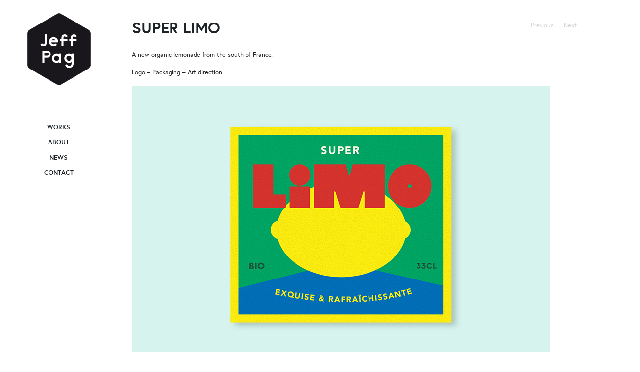

--- FILE ---
content_type: text/html; charset=UTF-8
request_url: https://www.jeffpag.com/portfolio/super-limo/
body_size: 9086
content:
<!DOCTYPE html>
<!-- A ThemeJug.com WordPress Theme -->
<!--[if IE 7]>
	<html class="ie ie7" lang="fr-FR">
<![endif]-->
<!--[if IE 8]>
	<html class="ie ie8" lang="fr-FR">
<![endif]-->
<!--[if !(IE 7) | !(IE 8)  ]><!-->
	<html lang="fr-FR">
<!--<![endif]-->
<head>

	<meta charset="UTF-8" />
	<meta name="viewport" content="width=device-width, initial-scale=1, maximum-scale=1">
	<title>SUPER LIMO - JEFFERSON PAGANEL / Branding - Art Direction - Logo Design - Graphic design - PackagingJEFFERSON PAGANEL / Branding &#8211; Art Direction &#8211; Logo Design &#8211; Graphic design &#8211; Packaging</title>
	<link rel="alternate" type="application/rss+xml" title="JEFFERSON PAGANEL / Branding &#8211; Art Direction &#8211; Logo Design &#8211; Graphic design &#8211; Packaging RSS Feed" href="https://www.jeffpag.com/feed/" />
	<link rel="profile" href="https://gmpg.org/xfn/11" />
    <link href='https://fonts.googleapis.com/css?family=Playfair+Display:400,700,900,400italic,700italic,900italic' rel='stylesheet' type='text/css'>
	<link rel="pingback" href="https://www.jeffpag.com/xmlrpc.php" />
	<!--[if lt IE 9]>
		<script src="https://html5shim.googlecode.com/svn/trunk/html5.js"></script>
		<script src="https://css3-mediaqueries-js.googlecode.com/svn/trunk/css3-mediaqueries.js"></script>
	<![endif]-->
	<meta name='robots' content='index, follow, max-image-preview:large, max-snippet:-1, max-video-preview:-1' />
	<style>img:is([sizes="auto" i], [sizes^="auto," i]) { contain-intrinsic-size: 3000px 1500px }</style>
	<meta name="generator" content="Roma 2.0.1 - ThemeJug.com" />

	<!-- This site is optimized with the Yoast SEO plugin v25.8 - https://yoast.com/wordpress/plugins/seo/ -->
	<link rel="canonical" href="https://www.jeffpag.com/portfolio/super-limo/" />
	<meta property="og:locale" content="fr_FR" />
	<meta property="og:type" content="article" />
	<meta property="og:title" content="SUPER LIMO - JEFFERSON PAGANEL / Branding - Art Direction - Logo Design - Graphic design - Packaging" />
	<meta property="og:description" content="A new organic lemonade from the south of France. Logo – Packaging – Art direction Unrealised project / created with LaPetiteGrosse Typo : DIDA by VJ type" />
	<meta property="og:url" content="https://www.jeffpag.com/portfolio/super-limo/" />
	<meta property="og:site_name" content="JEFFERSON PAGANEL / Branding - Art Direction - Logo Design - Graphic design - Packaging" />
	<meta property="og:image" content="https://www.jeffpag.com/wp-content/uploads/2021/02/01-SUPER-LIMO-jeffpag.jpg" />
	<meta property="og:image:width" content="854" />
	<meta property="og:image:height" content="566" />
	<meta property="og:image:type" content="image/jpeg" />
	<meta name="twitter:label1" content="Durée de lecture estimée" />
	<meta name="twitter:data1" content="2 minutes" />
	<script type="application/ld+json" class="yoast-schema-graph">{"@context":"https://schema.org","@graph":[{"@type":"WebPage","@id":"https://www.jeffpag.com/portfolio/super-limo/","url":"https://www.jeffpag.com/portfolio/super-limo/","name":"SUPER LIMO - JEFFERSON PAGANEL / Branding - Art Direction - Logo Design - Graphic design - Packaging","isPartOf":{"@id":"https://www.jeffpag.com/#website"},"primaryImageOfPage":{"@id":"https://www.jeffpag.com/portfolio/super-limo/#primaryimage"},"image":{"@id":"https://www.jeffpag.com/portfolio/super-limo/#primaryimage"},"thumbnailUrl":"https://www.jeffpag.com/wp-content/uploads/2021/02/01-SUPER-LIMO-jeffpag.jpg","datePublished":"2021-02-01T15:30:57+00:00","breadcrumb":{"@id":"https://www.jeffpag.com/portfolio/super-limo/#breadcrumb"},"inLanguage":"fr-FR","potentialAction":[{"@type":"ReadAction","target":["https://www.jeffpag.com/portfolio/super-limo/"]}]},{"@type":"ImageObject","inLanguage":"fr-FR","@id":"https://www.jeffpag.com/portfolio/super-limo/#primaryimage","url":"https://www.jeffpag.com/wp-content/uploads/2021/02/01-SUPER-LIMO-jeffpag.jpg","contentUrl":"https://www.jeffpag.com/wp-content/uploads/2021/02/01-SUPER-LIMO-jeffpag.jpg","width":854,"height":566},{"@type":"BreadcrumbList","@id":"https://www.jeffpag.com/portfolio/super-limo/#breadcrumb","itemListElement":[{"@type":"ListItem","position":1,"name":"Accueil","item":"https://www.jeffpag.com/"},{"@type":"ListItem","position":2,"name":"SUPER LIMO"}]},{"@type":"WebSite","@id":"https://www.jeffpag.com/#website","url":"https://www.jeffpag.com/","name":"JEFFERSON PAGANEL / Branding - Art Direction - Logo Design - Graphic design - Packaging","description":"Senior graphic designer - Branding - Art direction - Logo design - Packaging","potentialAction":[{"@type":"SearchAction","target":{"@type":"EntryPoint","urlTemplate":"https://www.jeffpag.com/?s={search_term_string}"},"query-input":{"@type":"PropertyValueSpecification","valueRequired":true,"valueName":"search_term_string"}}],"inLanguage":"fr-FR"}]}</script>
	<!-- / Yoast SEO plugin. -->


<link rel='dns-prefetch' href='//platform-api.sharethis.com' />
<link rel='dns-prefetch' href='//fonts.googleapis.com' />
<link rel="alternate" type="application/rss+xml" title="JEFFERSON PAGANEL / Branding - Art Direction - Logo Design - Graphic design - Packaging &raquo; Flux" href="https://www.jeffpag.com/feed/" />
<link rel="alternate" type="application/rss+xml" title="JEFFERSON PAGANEL / Branding - Art Direction - Logo Design - Graphic design - Packaging &raquo; Flux des commentaires" href="https://www.jeffpag.com/comments/feed/" />
<script type="text/javascript">
/* <![CDATA[ */
window._wpemojiSettings = {"baseUrl":"https:\/\/s.w.org\/images\/core\/emoji\/15.0.3\/72x72\/","ext":".png","svgUrl":"https:\/\/s.w.org\/images\/core\/emoji\/15.0.3\/svg\/","svgExt":".svg","source":{"concatemoji":"https:\/\/www.jeffpag.com\/wp-includes\/js\/wp-emoji-release.min.js?ver=6.7.4"}};
/*! This file is auto-generated */
!function(i,n){var o,s,e;function c(e){try{var t={supportTests:e,timestamp:(new Date).valueOf()};sessionStorage.setItem(o,JSON.stringify(t))}catch(e){}}function p(e,t,n){e.clearRect(0,0,e.canvas.width,e.canvas.height),e.fillText(t,0,0);var t=new Uint32Array(e.getImageData(0,0,e.canvas.width,e.canvas.height).data),r=(e.clearRect(0,0,e.canvas.width,e.canvas.height),e.fillText(n,0,0),new Uint32Array(e.getImageData(0,0,e.canvas.width,e.canvas.height).data));return t.every(function(e,t){return e===r[t]})}function u(e,t,n){switch(t){case"flag":return n(e,"\ud83c\udff3\ufe0f\u200d\u26a7\ufe0f","\ud83c\udff3\ufe0f\u200b\u26a7\ufe0f")?!1:!n(e,"\ud83c\uddfa\ud83c\uddf3","\ud83c\uddfa\u200b\ud83c\uddf3")&&!n(e,"\ud83c\udff4\udb40\udc67\udb40\udc62\udb40\udc65\udb40\udc6e\udb40\udc67\udb40\udc7f","\ud83c\udff4\u200b\udb40\udc67\u200b\udb40\udc62\u200b\udb40\udc65\u200b\udb40\udc6e\u200b\udb40\udc67\u200b\udb40\udc7f");case"emoji":return!n(e,"\ud83d\udc26\u200d\u2b1b","\ud83d\udc26\u200b\u2b1b")}return!1}function f(e,t,n){var r="undefined"!=typeof WorkerGlobalScope&&self instanceof WorkerGlobalScope?new OffscreenCanvas(300,150):i.createElement("canvas"),a=r.getContext("2d",{willReadFrequently:!0}),o=(a.textBaseline="top",a.font="600 32px Arial",{});return e.forEach(function(e){o[e]=t(a,e,n)}),o}function t(e){var t=i.createElement("script");t.src=e,t.defer=!0,i.head.appendChild(t)}"undefined"!=typeof Promise&&(o="wpEmojiSettingsSupports",s=["flag","emoji"],n.supports={everything:!0,everythingExceptFlag:!0},e=new Promise(function(e){i.addEventListener("DOMContentLoaded",e,{once:!0})}),new Promise(function(t){var n=function(){try{var e=JSON.parse(sessionStorage.getItem(o));if("object"==typeof e&&"number"==typeof e.timestamp&&(new Date).valueOf()<e.timestamp+604800&&"object"==typeof e.supportTests)return e.supportTests}catch(e){}return null}();if(!n){if("undefined"!=typeof Worker&&"undefined"!=typeof OffscreenCanvas&&"undefined"!=typeof URL&&URL.createObjectURL&&"undefined"!=typeof Blob)try{var e="postMessage("+f.toString()+"("+[JSON.stringify(s),u.toString(),p.toString()].join(",")+"));",r=new Blob([e],{type:"text/javascript"}),a=new Worker(URL.createObjectURL(r),{name:"wpTestEmojiSupports"});return void(a.onmessage=function(e){c(n=e.data),a.terminate(),t(n)})}catch(e){}c(n=f(s,u,p))}t(n)}).then(function(e){for(var t in e)n.supports[t]=e[t],n.supports.everything=n.supports.everything&&n.supports[t],"flag"!==t&&(n.supports.everythingExceptFlag=n.supports.everythingExceptFlag&&n.supports[t]);n.supports.everythingExceptFlag=n.supports.everythingExceptFlag&&!n.supports.flag,n.DOMReady=!1,n.readyCallback=function(){n.DOMReady=!0}}).then(function(){return e}).then(function(){var e;n.supports.everything||(n.readyCallback(),(e=n.source||{}).concatemoji?t(e.concatemoji):e.wpemoji&&e.twemoji&&(t(e.twemoji),t(e.wpemoji)))}))}((window,document),window._wpemojiSettings);
/* ]]> */
</script>
<style id='wp-emoji-styles-inline-css' type='text/css'>

	img.wp-smiley, img.emoji {
		display: inline !important;
		border: none !important;
		box-shadow: none !important;
		height: 1em !important;
		width: 1em !important;
		margin: 0 0.07em !important;
		vertical-align: -0.1em !important;
		background: none !important;
		padding: 0 !important;
	}
</style>
<link rel='stylesheet' id='wp-block-library-css' href='https://www.jeffpag.com/wp-includes/css/dist/block-library/style.min.css?ver=6.7.4' type='text/css' media='all' />
<style id='classic-theme-styles-inline-css' type='text/css'>
/*! This file is auto-generated */
.wp-block-button__link{color:#fff;background-color:#32373c;border-radius:9999px;box-shadow:none;text-decoration:none;padding:calc(.667em + 2px) calc(1.333em + 2px);font-size:1.125em}.wp-block-file__button{background:#32373c;color:#fff;text-decoration:none}
</style>
<style id='global-styles-inline-css' type='text/css'>
:root{--wp--preset--aspect-ratio--square: 1;--wp--preset--aspect-ratio--4-3: 4/3;--wp--preset--aspect-ratio--3-4: 3/4;--wp--preset--aspect-ratio--3-2: 3/2;--wp--preset--aspect-ratio--2-3: 2/3;--wp--preset--aspect-ratio--16-9: 16/9;--wp--preset--aspect-ratio--9-16: 9/16;--wp--preset--color--black: #000000;--wp--preset--color--cyan-bluish-gray: #abb8c3;--wp--preset--color--white: #ffffff;--wp--preset--color--pale-pink: #f78da7;--wp--preset--color--vivid-red: #cf2e2e;--wp--preset--color--luminous-vivid-orange: #ff6900;--wp--preset--color--luminous-vivid-amber: #fcb900;--wp--preset--color--light-green-cyan: #7bdcb5;--wp--preset--color--vivid-green-cyan: #00d084;--wp--preset--color--pale-cyan-blue: #8ed1fc;--wp--preset--color--vivid-cyan-blue: #0693e3;--wp--preset--color--vivid-purple: #9b51e0;--wp--preset--gradient--vivid-cyan-blue-to-vivid-purple: linear-gradient(135deg,rgba(6,147,227,1) 0%,rgb(155,81,224) 100%);--wp--preset--gradient--light-green-cyan-to-vivid-green-cyan: linear-gradient(135deg,rgb(122,220,180) 0%,rgb(0,208,130) 100%);--wp--preset--gradient--luminous-vivid-amber-to-luminous-vivid-orange: linear-gradient(135deg,rgba(252,185,0,1) 0%,rgba(255,105,0,1) 100%);--wp--preset--gradient--luminous-vivid-orange-to-vivid-red: linear-gradient(135deg,rgba(255,105,0,1) 0%,rgb(207,46,46) 100%);--wp--preset--gradient--very-light-gray-to-cyan-bluish-gray: linear-gradient(135deg,rgb(238,238,238) 0%,rgb(169,184,195) 100%);--wp--preset--gradient--cool-to-warm-spectrum: linear-gradient(135deg,rgb(74,234,220) 0%,rgb(151,120,209) 20%,rgb(207,42,186) 40%,rgb(238,44,130) 60%,rgb(251,105,98) 80%,rgb(254,248,76) 100%);--wp--preset--gradient--blush-light-purple: linear-gradient(135deg,rgb(255,206,236) 0%,rgb(152,150,240) 100%);--wp--preset--gradient--blush-bordeaux: linear-gradient(135deg,rgb(254,205,165) 0%,rgb(254,45,45) 50%,rgb(107,0,62) 100%);--wp--preset--gradient--luminous-dusk: linear-gradient(135deg,rgb(255,203,112) 0%,rgb(199,81,192) 50%,rgb(65,88,208) 100%);--wp--preset--gradient--pale-ocean: linear-gradient(135deg,rgb(255,245,203) 0%,rgb(182,227,212) 50%,rgb(51,167,181) 100%);--wp--preset--gradient--electric-grass: linear-gradient(135deg,rgb(202,248,128) 0%,rgb(113,206,126) 100%);--wp--preset--gradient--midnight: linear-gradient(135deg,rgb(2,3,129) 0%,rgb(40,116,252) 100%);--wp--preset--font-size--small: 13px;--wp--preset--font-size--medium: 20px;--wp--preset--font-size--large: 36px;--wp--preset--font-size--x-large: 42px;--wp--preset--spacing--20: 0.44rem;--wp--preset--spacing--30: 0.67rem;--wp--preset--spacing--40: 1rem;--wp--preset--spacing--50: 1.5rem;--wp--preset--spacing--60: 2.25rem;--wp--preset--spacing--70: 3.38rem;--wp--preset--spacing--80: 5.06rem;--wp--preset--shadow--natural: 6px 6px 9px rgba(0, 0, 0, 0.2);--wp--preset--shadow--deep: 12px 12px 50px rgba(0, 0, 0, 0.4);--wp--preset--shadow--sharp: 6px 6px 0px rgba(0, 0, 0, 0.2);--wp--preset--shadow--outlined: 6px 6px 0px -3px rgba(255, 255, 255, 1), 6px 6px rgba(0, 0, 0, 1);--wp--preset--shadow--crisp: 6px 6px 0px rgba(0, 0, 0, 1);}:where(.is-layout-flex){gap: 0.5em;}:where(.is-layout-grid){gap: 0.5em;}body .is-layout-flex{display: flex;}.is-layout-flex{flex-wrap: wrap;align-items: center;}.is-layout-flex > :is(*, div){margin: 0;}body .is-layout-grid{display: grid;}.is-layout-grid > :is(*, div){margin: 0;}:where(.wp-block-columns.is-layout-flex){gap: 2em;}:where(.wp-block-columns.is-layout-grid){gap: 2em;}:where(.wp-block-post-template.is-layout-flex){gap: 1.25em;}:where(.wp-block-post-template.is-layout-grid){gap: 1.25em;}.has-black-color{color: var(--wp--preset--color--black) !important;}.has-cyan-bluish-gray-color{color: var(--wp--preset--color--cyan-bluish-gray) !important;}.has-white-color{color: var(--wp--preset--color--white) !important;}.has-pale-pink-color{color: var(--wp--preset--color--pale-pink) !important;}.has-vivid-red-color{color: var(--wp--preset--color--vivid-red) !important;}.has-luminous-vivid-orange-color{color: var(--wp--preset--color--luminous-vivid-orange) !important;}.has-luminous-vivid-amber-color{color: var(--wp--preset--color--luminous-vivid-amber) !important;}.has-light-green-cyan-color{color: var(--wp--preset--color--light-green-cyan) !important;}.has-vivid-green-cyan-color{color: var(--wp--preset--color--vivid-green-cyan) !important;}.has-pale-cyan-blue-color{color: var(--wp--preset--color--pale-cyan-blue) !important;}.has-vivid-cyan-blue-color{color: var(--wp--preset--color--vivid-cyan-blue) !important;}.has-vivid-purple-color{color: var(--wp--preset--color--vivid-purple) !important;}.has-black-background-color{background-color: var(--wp--preset--color--black) !important;}.has-cyan-bluish-gray-background-color{background-color: var(--wp--preset--color--cyan-bluish-gray) !important;}.has-white-background-color{background-color: var(--wp--preset--color--white) !important;}.has-pale-pink-background-color{background-color: var(--wp--preset--color--pale-pink) !important;}.has-vivid-red-background-color{background-color: var(--wp--preset--color--vivid-red) !important;}.has-luminous-vivid-orange-background-color{background-color: var(--wp--preset--color--luminous-vivid-orange) !important;}.has-luminous-vivid-amber-background-color{background-color: var(--wp--preset--color--luminous-vivid-amber) !important;}.has-light-green-cyan-background-color{background-color: var(--wp--preset--color--light-green-cyan) !important;}.has-vivid-green-cyan-background-color{background-color: var(--wp--preset--color--vivid-green-cyan) !important;}.has-pale-cyan-blue-background-color{background-color: var(--wp--preset--color--pale-cyan-blue) !important;}.has-vivid-cyan-blue-background-color{background-color: var(--wp--preset--color--vivid-cyan-blue) !important;}.has-vivid-purple-background-color{background-color: var(--wp--preset--color--vivid-purple) !important;}.has-black-border-color{border-color: var(--wp--preset--color--black) !important;}.has-cyan-bluish-gray-border-color{border-color: var(--wp--preset--color--cyan-bluish-gray) !important;}.has-white-border-color{border-color: var(--wp--preset--color--white) !important;}.has-pale-pink-border-color{border-color: var(--wp--preset--color--pale-pink) !important;}.has-vivid-red-border-color{border-color: var(--wp--preset--color--vivid-red) !important;}.has-luminous-vivid-orange-border-color{border-color: var(--wp--preset--color--luminous-vivid-orange) !important;}.has-luminous-vivid-amber-border-color{border-color: var(--wp--preset--color--luminous-vivid-amber) !important;}.has-light-green-cyan-border-color{border-color: var(--wp--preset--color--light-green-cyan) !important;}.has-vivid-green-cyan-border-color{border-color: var(--wp--preset--color--vivid-green-cyan) !important;}.has-pale-cyan-blue-border-color{border-color: var(--wp--preset--color--pale-cyan-blue) !important;}.has-vivid-cyan-blue-border-color{border-color: var(--wp--preset--color--vivid-cyan-blue) !important;}.has-vivid-purple-border-color{border-color: var(--wp--preset--color--vivid-purple) !important;}.has-vivid-cyan-blue-to-vivid-purple-gradient-background{background: var(--wp--preset--gradient--vivid-cyan-blue-to-vivid-purple) !important;}.has-light-green-cyan-to-vivid-green-cyan-gradient-background{background: var(--wp--preset--gradient--light-green-cyan-to-vivid-green-cyan) !important;}.has-luminous-vivid-amber-to-luminous-vivid-orange-gradient-background{background: var(--wp--preset--gradient--luminous-vivid-amber-to-luminous-vivid-orange) !important;}.has-luminous-vivid-orange-to-vivid-red-gradient-background{background: var(--wp--preset--gradient--luminous-vivid-orange-to-vivid-red) !important;}.has-very-light-gray-to-cyan-bluish-gray-gradient-background{background: var(--wp--preset--gradient--very-light-gray-to-cyan-bluish-gray) !important;}.has-cool-to-warm-spectrum-gradient-background{background: var(--wp--preset--gradient--cool-to-warm-spectrum) !important;}.has-blush-light-purple-gradient-background{background: var(--wp--preset--gradient--blush-light-purple) !important;}.has-blush-bordeaux-gradient-background{background: var(--wp--preset--gradient--blush-bordeaux) !important;}.has-luminous-dusk-gradient-background{background: var(--wp--preset--gradient--luminous-dusk) !important;}.has-pale-ocean-gradient-background{background: var(--wp--preset--gradient--pale-ocean) !important;}.has-electric-grass-gradient-background{background: var(--wp--preset--gradient--electric-grass) !important;}.has-midnight-gradient-background{background: var(--wp--preset--gradient--midnight) !important;}.has-small-font-size{font-size: var(--wp--preset--font-size--small) !important;}.has-medium-font-size{font-size: var(--wp--preset--font-size--medium) !important;}.has-large-font-size{font-size: var(--wp--preset--font-size--large) !important;}.has-x-large-font-size{font-size: var(--wp--preset--font-size--x-large) !important;}
:where(.wp-block-post-template.is-layout-flex){gap: 1.25em;}:where(.wp-block-post-template.is-layout-grid){gap: 1.25em;}
:where(.wp-block-columns.is-layout-flex){gap: 2em;}:where(.wp-block-columns.is-layout-grid){gap: 2em;}
:root :where(.wp-block-pullquote){font-size: 1.5em;line-height: 1.6;}
</style>
<link rel='stylesheet' id='dashicons-css' href='https://www.jeffpag.com/wp-includes/css/dashicons.min.css?ver=6.7.4' type='text/css' media='all' />
<link rel='stylesheet' id='admin-bar-css' href='https://www.jeffpag.com/wp-includes/css/admin-bar.min.css?ver=6.7.4' type='text/css' media='all' />
<style id='admin-bar-inline-css' type='text/css'>

    /* Hide CanvasJS credits for P404 charts specifically */
    #p404RedirectChart .canvasjs-chart-credit {
        display: none !important;
    }
    
    #p404RedirectChart canvas {
        border-radius: 6px;
    }

    .p404-redirect-adminbar-weekly-title {
        font-weight: bold;
        font-size: 14px;
        color: #fff;
        margin-bottom: 6px;
    }

    #wpadminbar #wp-admin-bar-p404_free_top_button .ab-icon:before {
        content: "\f103";
        color: #dc3545;
        top: 3px;
    }
    
    #wp-admin-bar-p404_free_top_button .ab-item {
        min-width: 80px !important;
        padding: 0px !important;
    }
    
    /* Ensure proper positioning and z-index for P404 dropdown */
    .p404-redirect-adminbar-dropdown-wrap { 
        min-width: 0; 
        padding: 0;
        position: static !important;
    }
    
    #wpadminbar #wp-admin-bar-p404_free_top_button_dropdown {
        position: static !important;
    }
    
    #wpadminbar #wp-admin-bar-p404_free_top_button_dropdown .ab-item {
        padding: 0 !important;
        margin: 0 !important;
    }
    
    .p404-redirect-dropdown-container {
        min-width: 340px;
        padding: 18px 18px 12px 18px;
        background: #23282d !important;
        color: #fff;
        border-radius: 12px;
        box-shadow: 0 8px 32px rgba(0,0,0,0.25);
        margin-top: 10px;
        position: relative !important;
        z-index: 999999 !important;
        display: block !important;
        border: 1px solid #444;
    }
    
    /* Ensure P404 dropdown appears on hover */
    #wpadminbar #wp-admin-bar-p404_free_top_button .p404-redirect-dropdown-container { 
        display: none !important;
    }
    
    #wpadminbar #wp-admin-bar-p404_free_top_button:hover .p404-redirect-dropdown-container { 
        display: block !important;
    }
    
    #wpadminbar #wp-admin-bar-p404_free_top_button:hover #wp-admin-bar-p404_free_top_button_dropdown .p404-redirect-dropdown-container {
        display: block !important;
    }
    
    .p404-redirect-card {
        background: #2c3338;
        border-radius: 8px;
        padding: 18px 18px 12px 18px;
        box-shadow: 0 2px 8px rgba(0,0,0,0.07);
        display: flex;
        flex-direction: column;
        align-items: flex-start;
        border: 1px solid #444;
    }
    
    .p404-redirect-btn {
        display: inline-block;
        background: #dc3545;
        color: #fff !important;
        font-weight: bold;
        padding: 5px 22px;
        border-radius: 8px;
        text-decoration: none;
        font-size: 17px;
        transition: background 0.2s, box-shadow 0.2s;
        margin-top: 8px;
        box-shadow: 0 2px 8px rgba(220,53,69,0.15);
        text-align: center;
        line-height: 1.6;
    }
    
    .p404-redirect-btn:hover {
        background: #c82333;
        color: #fff !important;
        box-shadow: 0 4px 16px rgba(220,53,69,0.25);
    }
    
    /* Prevent conflicts with other admin bar dropdowns */
    #wpadminbar .ab-top-menu > li:hover > .ab-item,
    #wpadminbar .ab-top-menu > li.hover > .ab-item {
        z-index: auto;
    }
    
    #wpadminbar #wp-admin-bar-p404_free_top_button:hover > .ab-item {
        z-index: 999998 !important;
    }
    
</style>
<link rel='stylesheet' id='tj-style-css' href='https://www.jeffpag.com/wp-content/themes/jeffpag1/style.css?ver=6.7.4' type='text/css' media='all' />
<link rel='stylesheet' id='flexslider-css' href='https://www.jeffpag.com/wp-content/themes/jeffpag1/css/flexslider.css?ver=6.7.4' type='text/css' media='all' />
<link rel='stylesheet' id='fonts-css' href='https://fonts.googleapis.com/css?family=Ubuntu%3A400%2C500%7CCutive+Mono&#038;ver=6.7.4' type='text/css' media='all' />
<link rel='stylesheet' id='fontAwesome-css' href='https://www.jeffpag.com/wp-content/themes/jeffpag1/css/font-awesome.min.css?ver=3.0.2' type='text/css' media='all' />
<link rel='stylesheet' id='fontAwesomeIE7-css' href='https://www.jeffpag.com/wp-content/themes/jeffpag1/css/font-awesome-ie7.min.css?ver=3.0.2' type='text/css' media='all' />
<link rel='stylesheet' id='responsive-css' href='https://www.jeffpag.com/wp-content/themes/jeffpag1/css/responsive.css?ver=6.7.4' type='text/css' media='all' />
<script type="text/javascript" src="https://www.jeffpag.com/wp-includes/js/jquery/jquery.min.js?ver=3.7.1" id="jquery-core-js"></script>
<script type="text/javascript" src="https://www.jeffpag.com/wp-includes/js/jquery/jquery-migrate.min.js?ver=3.4.1" id="jquery-migrate-js"></script>
<script type="text/javascript" src="//platform-api.sharethis.com/js/sharethis.js#source=googleanalytics-wordpress#product=ga&amp;property=5ee216da540e290012fd3c04" id="googleanalytics-platform-sharethis-js"></script>
<link rel="https://api.w.org/" href="https://www.jeffpag.com/wp-json/" /><link rel="EditURI" type="application/rsd+xml" title="RSD" href="https://www.jeffpag.com/xmlrpc.php?rsd" />
<link rel='shortlink' href='https://www.jeffpag.com/?p=2802' />
<link rel="alternate" title="oEmbed (JSON)" type="application/json+oembed" href="https://www.jeffpag.com/wp-json/oembed/1.0/embed?url=https%3A%2F%2Fwww.jeffpag.com%2Fportfolio%2Fsuper-limo%2F" />
<link rel="alternate" title="oEmbed (XML)" type="text/xml+oembed" href="https://www.jeffpag.com/wp-json/oembed/1.0/embed?url=https%3A%2F%2Fwww.jeffpag.com%2Fportfolio%2Fsuper-limo%2F&#038;format=xml" />
	<link rel="apple-touch-icon-precomposed" href="https://www.jeffpag.com/wp-content/themes/jeffpag1/img/apple-touch-icon.png" />
	<link rel="shortcut icon" href="https://www.jeffpag.com/wp-content/uploads/2015/11/Jp.jpg" />
<link rel="icon" href="https://www.jeffpag.com/wp-content/uploads/2015/11/Jp.jpg" type="image/x-ico" /><script>
(function() {
	(function (i, s, o, g, r, a, m) {
		i['GoogleAnalyticsObject'] = r;
		i[r] = i[r] || function () {
				(i[r].q = i[r].q || []).push(arguments)
			}, i[r].l = 1 * new Date();
		a = s.createElement(o),
			m = s.getElementsByTagName(o)[0];
		a.async = 1;
		a.src = g;
		m.parentNode.insertBefore(a, m)
	})(window, document, 'script', 'https://google-analytics.com/analytics.js', 'ga');

	ga('create', 'UA-18086448-1', 'auto');
			ga('send', 'pageview');
	})();
</script>
<link rel="stylesheet" href="https://www.jeffpag.com/tj-admin-options.css?1769569920" type="text/css" media="screen" />
<link rel="icon" href="https://www.jeffpag.com/wp-content/uploads/2019/10/cropped-J-32x32.jpg" sizes="32x32" />
<link rel="icon" href="https://www.jeffpag.com/wp-content/uploads/2019/10/cropped-J-192x192.jpg" sizes="192x192" />
<link rel="apple-touch-icon" href="https://www.jeffpag.com/wp-content/uploads/2019/10/cropped-J-180x180.jpg" />
<meta name="msapplication-TileImage" content="https://www.jeffpag.com/wp-content/uploads/2019/10/cropped-J-270x270.jpg" />
<!-- BEGIN Adobe Fonts for WordPress --><script>
  (function(d) {
    var config = {
      kitId: 'nqj6zdb',
      scriptTimeout: 3000,
      async: true
    },
    h=d.documentElement,t=setTimeout(function(){h.className=h.className.replace(/\bwf-loading\b/g,"")+" wf-inactive";},config.scriptTimeout),tk=d.createElement("script"),f=false,s=d.getElementsByTagName("script")[0],a;h.className+=" wf-loading";tk.src='https://use.typekit.net/'+config.kitId+'.js';tk.async=true;tk.onload=tk.onreadystatechange=function(){a=this.readyState;if(f||a&&a!="complete"&&a!="loaded")return;f=true;clearTimeout(t);try{Typekit.load(config)}catch(e){}};s.parentNode.insertBefore(tk,s)
  })(document);
</script><!-- END Adobe Fonts for WordPress --></head>
<body data-rsssl=1 class="portfolio-template-default single single-portfolio postid-2802 metaslider-plugin chrome">
	
	<nav id="tj-mobile-menu" class="menu-menu-container"><ul id="menu-menu" class="menu"><li id="menu-item-33" class="menu-item menu-item-type-custom menu-item-object-custom menu-item-home first-menu-item menu-item-33"><a href="https://www.jeffpag.com/">WORKS</a></li>
<li id="menu-item-89" class="menu-item menu-item-type-post_type menu-item-object-page menu-item-89"><a href="https://www.jeffpag.com/about/">ABOUT</a></li>
<li id="menu-item-124" class="menu-item menu-item-type-post_type menu-item-object-page current_page_parent menu-item-124"><a href="https://www.jeffpag.com/news/">NEWS</a></li>
<li id="menu-item-114" class="menu-item menu-item-type-post_type menu-item-object-page last-menu-item menu-item-114"><a href="https://www.jeffpag.com/contact/">CONTACT</a></li>
</ul></nav>	
<a class="tj-mobile-menu" href="#menu-primary"><span><i class="icon-align-justify"></i></span></a>

<div class="responsive-logo tj-hide-on-big">
			<h1><a href="https://www.jeffpag.com"><img src="https://www.jeffpag.com/wp-content/uploads/2016/06/jeffpaglogo.png" alt="JEFFERSON PAGANEL / Branding &#8211; Art Direction &#8211; Logo Design &#8211; Graphic design &#8211; Packaging"/></a></h1>
	</div>

<div id="content" class="clearfix">

	<div id="sidebar" class="clearfix tj-sticky">

	<div class="header-wrap">
	
		<header id="header" class="clearfix">
		
			<div class="logo">
							<h1><a href="https://www.jeffpag.com"><img src="https://www.jeffpag.com/wp-content/uploads/2016/06/jeffpaglogo.png" alt="JEFFERSON PAGANEL / Branding &#8211; Art Direction &#8211; Logo Design &#8211; Graphic design &#8211; Packaging"/></a></h1>
						</div>
		
		</header>
		
	</div>
	
	<div class="sidebar-widget clearfix">
		
		<div id="nav_menu-5" class="widget widget_nav_menu"><div class="menu-menu-container"><ul id="menu-menu-1" class="menu"><li class="menu-item menu-item-type-custom menu-item-object-custom menu-item-home first-menu-item menu-item-33"><a href="https://www.jeffpag.com/">WORKS</a></li>
<li class="menu-item menu-item-type-post_type menu-item-object-page menu-item-89"><a href="https://www.jeffpag.com/about/">ABOUT</a></li>
<li class="menu-item menu-item-type-post_type menu-item-object-page current_page_parent menu-item-124"><a href="https://www.jeffpag.com/news/">NEWS</a></li>
<li class="menu-item menu-item-type-post_type menu-item-object-page last-menu-item menu-item-114"><a href="https://www.jeffpag.com/contact/">CONTACT</a></li>
</ul></div></div>		
	</div>
	
</div>	
		<div id="wrapper" class="clearfix">

			<div id="primary" class="clearfix">
			
				<div class="tj-cpt-portfolio">
					
										
					<article id="post-2802" class="clearfix post-2802 portfolio type-portfolio status-publish has-post-thumbnail hentry portfolio-type-artdirection portfolio-type-graphicdesign portfolio-type-packaging tj-odd tj-last-post">
							
						<div class="entry-content">
						
							<h2 class="entry-title">SUPER LIMO</h2>
						
							<p>A new organic lemonade from the south of France.</p>
<p>Logo – Packaging – Art direction</p>
<p><img fetchpriority="high" decoding="async" class="alignnone size-full wp-image-2912" src="https://www.jeffpag.com/wp-content/uploads/2021/02/01-SUPER-LIMO-jeffpag.jpg" alt="" width="854" height="566" srcset="https://www.jeffpag.com/wp-content/uploads/2021/02/01-SUPER-LIMO-jeffpag.jpg 854w, https://www.jeffpag.com/wp-content/uploads/2021/02/01-SUPER-LIMO-jeffpag-300x199.jpg 300w, https://www.jeffpag.com/wp-content/uploads/2021/02/01-SUPER-LIMO-jeffpag-768x509.jpg 768w, https://www.jeffpag.com/wp-content/uploads/2021/02/01-SUPER-LIMO-jeffpag-750x497.jpg 750w" sizes="(max-width: 854px) 100vw, 854px" /></p>
<p><img decoding="async" class="alignnone size-full wp-image-2913" src="https://www.jeffpag.com/wp-content/uploads/2021/02/02-SUPER-LIMO-jeffpag.jpg" alt="" width="854" height="566" srcset="https://www.jeffpag.com/wp-content/uploads/2021/02/02-SUPER-LIMO-jeffpag.jpg 854w, https://www.jeffpag.com/wp-content/uploads/2021/02/02-SUPER-LIMO-jeffpag-300x199.jpg 300w, https://www.jeffpag.com/wp-content/uploads/2021/02/02-SUPER-LIMO-jeffpag-768x509.jpg 768w, https://www.jeffpag.com/wp-content/uploads/2021/02/02-SUPER-LIMO-jeffpag-750x497.jpg 750w" sizes="(max-width: 854px) 100vw, 854px" /></p>
<p><img decoding="async" class="alignnone size-full wp-image-2914" src="https://www.jeffpag.com/wp-content/uploads/2021/02/03-SUPER-LIMO-jeffpag.jpg" alt="" width="854" height="566" srcset="https://www.jeffpag.com/wp-content/uploads/2021/02/03-SUPER-LIMO-jeffpag.jpg 854w, https://www.jeffpag.com/wp-content/uploads/2021/02/03-SUPER-LIMO-jeffpag-300x199.jpg 300w, https://www.jeffpag.com/wp-content/uploads/2021/02/03-SUPER-LIMO-jeffpag-768x509.jpg 768w, https://www.jeffpag.com/wp-content/uploads/2021/02/03-SUPER-LIMO-jeffpag-750x497.jpg 750w" sizes="(max-width: 854px) 100vw, 854px" /></p>
<p><img loading="lazy" decoding="async" class="alignnone size-full wp-image-2915" src="https://www.jeffpag.com/wp-content/uploads/2021/02/04-SUPER-LIMO-jeffpag.jpg" alt="" width="854" height="566" srcset="https://www.jeffpag.com/wp-content/uploads/2021/02/04-SUPER-LIMO-jeffpag.jpg 854w, https://www.jeffpag.com/wp-content/uploads/2021/02/04-SUPER-LIMO-jeffpag-300x199.jpg 300w, https://www.jeffpag.com/wp-content/uploads/2021/02/04-SUPER-LIMO-jeffpag-768x509.jpg 768w, https://www.jeffpag.com/wp-content/uploads/2021/02/04-SUPER-LIMO-jeffpag-750x497.jpg 750w" sizes="auto, (max-width: 854px) 100vw, 854px" /></p>
<p><img loading="lazy" decoding="async" class="alignnone size-full wp-image-2916" src="https://www.jeffpag.com/wp-content/uploads/2021/02/05-SUPER-LIMO-jeffpag.jpg" alt="" width="854" height="566" srcset="https://www.jeffpag.com/wp-content/uploads/2021/02/05-SUPER-LIMO-jeffpag.jpg 854w, https://www.jeffpag.com/wp-content/uploads/2021/02/05-SUPER-LIMO-jeffpag-300x199.jpg 300w, https://www.jeffpag.com/wp-content/uploads/2021/02/05-SUPER-LIMO-jeffpag-768x509.jpg 768w, https://www.jeffpag.com/wp-content/uploads/2021/02/05-SUPER-LIMO-jeffpag-750x497.jpg 750w" sizes="auto, (max-width: 854px) 100vw, 854px" /></p>
<p><img loading="lazy" decoding="async" class="alignnone size-full wp-image-2917" src="https://www.jeffpag.com/wp-content/uploads/2021/02/06-SUPER-LIMO-jeffpag.jpg" alt="" width="854" height="566" srcset="https://www.jeffpag.com/wp-content/uploads/2021/02/06-SUPER-LIMO-jeffpag.jpg 854w, https://www.jeffpag.com/wp-content/uploads/2021/02/06-SUPER-LIMO-jeffpag-300x199.jpg 300w, https://www.jeffpag.com/wp-content/uploads/2021/02/06-SUPER-LIMO-jeffpag-768x509.jpg 768w, https://www.jeffpag.com/wp-content/uploads/2021/02/06-SUPER-LIMO-jeffpag-750x497.jpg 750w" sizes="auto, (max-width: 854px) 100vw, 854px" /></p>
<p><img loading="lazy" decoding="async" class="alignnone size-full wp-image-2918" src="https://www.jeffpag.com/wp-content/uploads/2021/02/07-SUPER-LIMO-jeffpag.jpg" alt="" width="854" height="566" srcset="https://www.jeffpag.com/wp-content/uploads/2021/02/07-SUPER-LIMO-jeffpag.jpg 854w, https://www.jeffpag.com/wp-content/uploads/2021/02/07-SUPER-LIMO-jeffpag-300x199.jpg 300w, https://www.jeffpag.com/wp-content/uploads/2021/02/07-SUPER-LIMO-jeffpag-768x509.jpg 768w, https://www.jeffpag.com/wp-content/uploads/2021/02/07-SUPER-LIMO-jeffpag-750x497.jpg 750w" sizes="auto, (max-width: 854px) 100vw, 854px" /></p>
<p><img loading="lazy" decoding="async" class="alignnone size-full wp-image-2919" src="https://www.jeffpag.com/wp-content/uploads/2021/02/08-SUPER-LIMO-jeffpag.jpg" alt="" width="854" height="566" srcset="https://www.jeffpag.com/wp-content/uploads/2021/02/08-SUPER-LIMO-jeffpag.jpg 854w, https://www.jeffpag.com/wp-content/uploads/2021/02/08-SUPER-LIMO-jeffpag-300x199.jpg 300w, https://www.jeffpag.com/wp-content/uploads/2021/02/08-SUPER-LIMO-jeffpag-768x509.jpg 768w, https://www.jeffpag.com/wp-content/uploads/2021/02/08-SUPER-LIMO-jeffpag-750x497.jpg 750w" sizes="auto, (max-width: 854px) 100vw, 854px" /></p>
<p>Unrealised project / created with <a href="https://www.lapetitegrosse.com/" target="_blank" rel="noopener">LaPetiteGrosse</a></p>
<p>Typo : DIDA by <a href="https://vj-type.com/" target="_blank" rel="noopener">VJ type</a></p>
							
							<div class="pagination-portfolio clearfix">
							
																	 <div class="pagination-portfolio-left"><a href="https://www.jeffpag.com/portfolio/vincent-lovato/" rel="prev">Previous</a></div>
																
										
								
																	 <div class="pagination-portfolio-right"><a href="https://www.jeffpag.com/portfolio/lapetitegrosse-magazine-3/" rel="next">Next</a></div>
									
							
							</div>
						
						</div>
					
					</article>
										
					<div class="single-portfolio-meta-wrapper">
					
													
													
						<div class="tj-portfolio-client-tags"><h4 class="tj-portfolio-meta-title tj-portfolio-meta-tags meta">Tags:</h4><p class="tj-cpt-portfolio-tags"><a href="https://www.jeffpag.com/portfolio-type/artdirection/" rel="tag">Art direction</a>, <a href="https://www.jeffpag.com/portfolio-type/graphicdesign/" rel="tag">Graphic design</a>, <a href="https://www.jeffpag.com/portfolio-type/packaging/" rel="tag">Packaging</a></p></div>						
					</div>
									
										
									
				</div>
				
				<div class="tj-portfolio clearfix">

	<div class="isotope clearfix">
		
			
	<article id="post-3493" class="Image artdirection editorial graphicdesign isotope-item post-3493 portfolio type-portfolio status-publish has-post-thumbnail hentry portfolio-type-artdirection portfolio-type-editorial portfolio-type-graphicdesign tj-even">
					
				
			<div class="portfolio-hero">
			
				<a href="https://www.jeffpag.com/portfolio/hublot-big-bang-book/" title="HUBLOT"><img width="540" height="390" src="https://www.jeffpag.com/wp-content/uploads/2025/05/HUBLOT-big-bang-book-20-ans-vignette-540x390.jpg" class="attachment-portfolio-img size-portfolio-img wp-post-image" alt="HUBLOT-big-bang-book-20-ans-vignette" decoding="async" loading="lazy" /></a>
			
			</div>
		
				
		<h4 class="entry-title"><a href="https://www.jeffpag.com/portfolio/hublot-big-bang-book/" title="HUBLOT">HUBLOT</a></h4>
				
		<p class="portfolio-terms"><a href="https://www.jeffpag.com/portfolio-type/artdirection/" rel="tag">Art direction</a>, <a href="https://www.jeffpag.com/portfolio-type/editorial/" rel="tag">Editorial</a>, <a href="https://www.jeffpag.com/portfolio-type/graphicdesign/" rel="tag">Graphic design</a></p>			
	</article>	
	
				
			
	<article id="post-48" class="Image graphicdesign type-design isotope-item post-48 portfolio type-portfolio status-publish has-post-thumbnail hentry portfolio-type-graphicdesign portfolio-type-type-design tj-odd">
					
				
			<div class="portfolio-hero">
			
				<a href="https://www.jeffpag.com/portfolio/logos/" title="LOGOS AND SYMBOLS"><img width="540" height="390" src="https://www.jeffpag.com/wp-content/uploads/2014/10/LOGOS-SYMBOLS-JEFFPAG-540x390.jpg" class="attachment-portfolio-img size-portfolio-img wp-post-image" alt="LOGOS-SYMBOLS-JEFFPAG" decoding="async" loading="lazy" /></a>
			
			</div>
		
				
		<h4 class="entry-title"><a href="https://www.jeffpag.com/portfolio/logos/" title="LOGOS AND SYMBOLS">LOGOS AND SYMBOLS</a></h4>
				
		<p class="portfolio-terms"><a href="https://www.jeffpag.com/portfolio-type/graphicdesign/" rel="tag">Graphic design</a>, <a href="https://www.jeffpag.com/portfolio-type/type-design/" rel="tag">Type Design</a></p>			
	</article>	
	
				
			
	<article id="post-3276" class="Image artdirection editorial graphicdesign type-design isotope-item post-3276 portfolio type-portfolio status-publish has-post-thumbnail hentry portfolio-type-artdirection portfolio-type-editorial portfolio-type-graphicdesign portfolio-type-type-design tj-even">
					
				
			<div class="portfolio-hero">
			
				<a href="https://www.jeffpag.com/portfolio/rebranding-teritoria/" title="TERITORIA"><img width="540" height="390" src="https://www.jeffpag.com/wp-content/uploads/2024/01/teritoria-logo-design-vignette-540x390.jpg" class="attachment-portfolio-img size-portfolio-img wp-post-image" alt="teritoria-logo-design-voyage" decoding="async" loading="lazy" /></a>
			
			</div>
		
				
		<h4 class="entry-title"><a href="https://www.jeffpag.com/portfolio/rebranding-teritoria/" title="TERITORIA">TERITORIA</a></h4>
				
		<p class="portfolio-terms"><a href="https://www.jeffpag.com/portfolio-type/artdirection/" rel="tag">Art direction</a>, <a href="https://www.jeffpag.com/portfolio-type/editorial/" rel="tag">Editorial</a>, <a href="https://www.jeffpag.com/portfolio-type/graphicdesign/" rel="tag">Graphic design</a>, <a href="https://www.jeffpag.com/portfolio-type/type-design/" rel="tag">Type Design</a></p>			
	</article>	
	
				
			
	<article id="post-514" class="Image graphicdesign packaging webdesign isotope-item post-514 portfolio type-portfolio status-publish has-post-thumbnail hentry portfolio-type-graphicdesign portfolio-type-packaging portfolio-type-webdesign tj-odd">
					
				
			<div class="portfolio-hero">
			
				<a href="https://www.jeffpag.com/portfolio/painpain/" title="PAINPAIN"><img width="540" height="390" src="https://www.jeffpag.com/wp-content/uploads/2015/04/01-jeffpag-painpain-boulangerie-patisserie-boutique-martyrs-1-1-2-540x390.jpg" class="attachment-portfolio-img size-portfolio-img wp-post-image" alt="" decoding="async" loading="lazy" /></a>
			
			</div>
		
				
		<h4 class="entry-title"><a href="https://www.jeffpag.com/portfolio/painpain/" title="PAINPAIN">PAINPAIN</a></h4>
				
		<p class="portfolio-terms"><a href="https://www.jeffpag.com/portfolio-type/graphicdesign/" rel="tag">Graphic design</a>, <a href="https://www.jeffpag.com/portfolio-type/packaging/" rel="tag">Packaging</a>, <a href="https://www.jeffpag.com/portfolio-type/webdesign/" rel="tag">Web Design</a></p>			
	</article>	
	
				
			
	<article id="post-430" class="Image artdirection packaging type-design webdesign isotope-item post-430 portfolio type-portfolio status-publish has-post-thumbnail hentry portfolio-type-artdirection portfolio-type-packaging portfolio-type-type-design portfolio-type-webdesign tj-even">
					
				
			<div class="portfolio-hero">
			
				<a href="https://www.jeffpag.com/portfolio/the-socialite-family/" title="THE SOCIALITE FAMILY"><img width="540" height="390" src="https://www.jeffpag.com/wp-content/uploads/2015/03/the-socialite-family-logo-deco-jeffpag-def-540x390.jpg" class="attachment-portfolio-img size-portfolio-img wp-post-image" alt="the socialite family constance gennari decoration" decoding="async" loading="lazy" /></a>
			
			</div>
		
				
		<h4 class="entry-title"><a href="https://www.jeffpag.com/portfolio/the-socialite-family/" title="THE SOCIALITE FAMILY">THE SOCIALITE FAMILY</a></h4>
				
		<p class="portfolio-terms"><a href="https://www.jeffpag.com/portfolio-type/artdirection/" rel="tag">Art direction</a>, <a href="https://www.jeffpag.com/portfolio-type/packaging/" rel="tag">Packaging</a>, <a href="https://www.jeffpag.com/portfolio-type/type-design/" rel="tag">Type Design</a>, <a href="https://www.jeffpag.com/portfolio-type/webdesign/" rel="tag">Web Design</a></p>			
	</article>	
	
				
			
	<article id="post-2291" class="Image artdirection editorial graphicdesign isotope-item post-2291 portfolio type-portfolio status-publish has-post-thumbnail hentry portfolio-type-artdirection portfolio-type-editorial portfolio-type-graphicdesign tj-odd tj-last-post">
					
				
			<div class="portfolio-hero">
			
				<a href="https://www.jeffpag.com/portfolio/a-week-abroad/" title="A WEEK ABROAD"><img width="540" height="390" src="https://www.jeffpag.com/wp-content/uploads/2019/07/AWA-collection-travel-guide-540x390.jpg" class="attachment-portfolio-img size-portfolio-img wp-post-image" alt="AWA-collection-travel-guide" decoding="async" loading="lazy" /></a>
			
			</div>
		
				
		<h4 class="entry-title"><a href="https://www.jeffpag.com/portfolio/a-week-abroad/" title="A WEEK ABROAD">A WEEK ABROAD</a></h4>
				
		<p class="portfolio-terms"><a href="https://www.jeffpag.com/portfolio-type/artdirection/" rel="tag">Art direction</a>, <a href="https://www.jeffpag.com/portfolio-type/editorial/" rel="tag">Editorial</a>, <a href="https://www.jeffpag.com/portfolio-type/graphicdesign/" rel="tag">Graphic design</a></p>			
	</article>	
	
				
			
		
	
	</div>

</div>					
		</div>
	
	</div>
	
</div>

<script type="text/javascript" src="https://www.jeffpag.com/wp-content/themes/jeffpag1/js/superfish.js?ver=6.7.4" id="superfish-js"></script>
<script type="text/javascript" src="https://www.jeffpag.com/wp-content/themes/jeffpag1/js/jquery.flexslider-min.js?ver=2.1" id="flexslider-js"></script>
<script type="text/javascript" src="https://www.jeffpag.com/wp-content/themes/jeffpag1/js/jquery.fitvids.js?ver=1.0" id="fitvids-js"></script>
<script type="text/javascript" src="https://www.jeffpag.com/wp-content/themes/jeffpag1/js/jquery.ui.custom.min.js?ver=1.10.3" id="jquery-ui-js"></script>
<script type="text/javascript" src="https://www.jeffpag.com/wp-content/themes/jeffpag1/js/jquery.isotope.min.js?ver=1.5.25" id="isotope-js"></script>
<script type="text/javascript" src="https://www.jeffpag.com/wp-content/themes/jeffpag1/js/jquery.custom.js?ver=1.0" id="tj_custom-js"></script>
<script type="text/javascript" src="https://www.jeffpag.com/wp-includes/js/comment-reply.min.js?ver=6.7.4" id="comment-reply-js" async="async" data-wp-strategy="async"></script>

</body>
</html>

--- FILE ---
content_type: text/css
request_url: https://www.jeffpag.com/wp-content/themes/jeffpag1/style.css?ver=6.7.4
body_size: 8252
content:
/*-----------------------------------------------------------------------------------	

Theme Name: Roma	
Theme URI: http://www.themejug.com/theme/roma	
Description: Roma - a beautiful and super stylish responsive portfolio theme that includes a Tumblr style blog. Perfect for showcasing your work and media rich blog posts.
Author: ThemeJug	
Author URI: http://www.ThemeJug.com	
License: GNU General Public License version 3.0	
License URI: http://www.gnu.org/licenses/gpl-3.0.html

Version: 2.0.1

All files, unless otherwise stated, are released under the GNU General Public License	version 3.0 (http://www.gnu.org/licenses/gpl-3.0.html)

-----------------------------------------------------------------------------------
	00.	CSS Reset
	01.	WordPress Core	
	02.	Body Defaults	
	03. Header	
	04. Blog Posts
	05. Single Post
	06. Pagination
	07. Comment List
	08. Comment Form
	09. Page Template - Contact
	10. Page Template - Home
	11. Portfolio Items
	12. Page Template - Portfolio
	13. Page Template - Single Portfolio
	14. Portfolio Taxonomy
	15. Custom TJ Widgets
	16. ThemeJug Shortcodes
-----------------------------------------------------------------------------------*/

/*-----------------------------------------------------------------------------------
00.	CSS Reset - http://meyerweb.com/eric/tools/css/reset/
-----------------------------------------------------------------------------------*/

html, body, div, span, applet, object, iframe, h1, h2, h3, h4, h5, h6, p, blockquote, pre, a, abbr, acronym, address, big, cite, code, del, dfn, em, font, img, ins, kbd, q, s, samp, small, strike, strong, sub, sup, tt, var, b, u, i, center, dl, dt, dd, ol, ul, li, fieldset, form, label, legend, table, caption, tbody, tfoot, thead, tr, th, td { margin: 0; padding: 0; border: 0; outline: 0; font-size: 100%; vertical-align: baseline; background: transparent; } body { line-height: 1; } ol, ul { list-style: none; } blockquote, q { quotes: none; } blockquote:before, blockquote:after, q:before, q:after { content: ''; content: none; } :focus { outline: 0; } ins { text-decoration: none; } del { text-decoration: line-through; } table { border-collapse: collapse; border-spacing: 0; }

.clearfix:after { content: " "; display: block; height: 0; clear: both; visibility: hidden; } .clearfix { display: inline-block; } /* Hide from IE Mac \*/ .clearfix { display: block; } /* End hide from IE Mac */ .none { display: none; } /* End Clearfix */

/*-----------------------------------------------------------------------------------
01. WordPress Core
-----------------------------------------------------------------------------------*/

.alignleft { 
	float: left; 
	margin-right: 20px;
	margin-bottom: 20px;
}

.alignright { 
	float: right;
	margin-left: 20px;
	margin-bottom: 20px;
}

.aligncenter {
	max-width: 100%;
	margin-left: auto;
	margin-right: auto;
	margin-bottom: 15px;
	display: block;
	clear: both;
}

.wp-caption-text {
    font-size: 13px;
    text-align: center;
    margin: 5px 0 0 0;
}

.gallery {
	clear: both;
	overflow: hidden;
	margin: 0 auto;
}
.gallery .gallery-item {
	overflow: hidden;
	float: left;
	margin: 0 auto;
	text-align: center;
	list-style: none;
}
.gallery-caption {}
 
.gallery-columns-0 .gallery-item {
	width: 100%;
}

.gallery-columns-1 .gallery-item {
	width: 100%;
	margin: 0 auto 2.5% auto;
}

.gallery-columns-2 .gallery-item {
	width: 48.7%;
	margin: 0 2.5% 2.5% 0;
}

.gallery-columns-2 .gallery-item:last-of-type {
	margin-right: 0;
}

.gallery-columns-3 .gallery-item {
	width: 31.6%;
	margin: 0 2.5% 2.5% 0;
}

.gallery-columns-3 .gallery-item:last-of-type {
	margin-right: 0;
}

.gallery-columns-4 .gallery-item {
	width: 23.1%;
	margin: 0 2.5% 2.5% 0;
}

.gallery-columns-4 .gallery-item:last-of-type {
	margin-right: 0;
}

.gallery-columns-5 .gallery-item {
	width: 18%;
	margin: 0 2.5% 2.5% 0;
}

.gallery-columns-5 .gallery-item:last-of-type {
	margin-right: 0;
}

.gallery-columns-6 .gallery-item {
	width: 14.56%;
	margin: 0 2.5% 2.5% 0;
}

.gallery-columns-6 .gallery-item:last-of-type {
	margin-right: 0;
}

.sticky {}
.bypostauthor {}
.gallery-caption{}

/* Default Search */

#searchform input[type="text"] {
	position: relative;
	margin: 0;
	background: #fff;
	border: none;
	outline: none;
	width: 94%;
	margin: 18px 0 10px 0;
	padding: 10px;
	line-height: 24px;
	color: inherit;
	font-size: 13px;
	font-weight: 400;
	font-family: inherit;
	-webkit-border-radius: 3px;
	-moz-border-radius: 3px;
	border-radius: 3px;
	-webkit-font-smoothing: antialiased;
	-webkit-appearance: textfield;
	-webkit-box-sizing: content-box;
}

input::-webkit-search-decoration,
input::-webkit-search-cancel-button {
	display: none;
}

/* Make sure videos and embeds fit their containers. */

embed,
iframe,
object,
video {
	max-width: 100%;
}

/*-----------------------------------------------------------------------------------
02. Body Defaults
-----------------------------------------------------------------------------------*/

html,
body {
	min-height: 100%;
}

body {
	font: 400 14px/36px "Europa", Helvetica, Arial, sans-serif;
	background: #f8f8f8;
	color: #1E2328;
	overflow-x: hidden;
	-webkit-text-size-adjust: 100%;
	word-wrap: break-word;
	word-break: break-word;
	-webkit-animation: fadein 0.3s 0s ease-out;
}

@-webkit-keyframes fadein {
  0% {
    opacity: 0;
  }

  100% {
    opacity: 1;
  }
}

img {
	max-width: 100%;
	height: auto;
	
}

@media \0screen {
  img { 
  	width: auto; /* for ie 8 */
  }
}

a,
a img {
	text-decoration: none;
	outline: none;
}

a {
	-webkit-transition: 0.2s color ease-in-out;
	-moz-transition: 0.2s color ease-in-out;
	-o-transition: 0.2s color ease-in-out;
	transition: 0.2s color ease-in-out;
}

p {
	margin: 20px 0;
	font-size:13px;
	line-height:16px;
}

h1,h2,h3,h4,h5,h6 {
	color: #1E2328;
	font-weight: 500;
}

h1 {
	font-size: 24px;
	margin: 17px 0 0 0;
}

h2 {
	font-size: 32px;
	margin: 17px 0 0 0;
}

h3 {
	font-size: 20px;
	margin: 15px 0 0 0;
}

h4 {
	font-size: 18px;
	margin: 14px 0 0 0;
}

h5 {
	font-size: 16px;
	margin: 12px 0 0 0;
}

h6 {
	font-size: 12px;
	margin: 10px 0 0 0;
}

pre {
	margin: 15px 0;
	padding: 10px 20px;
	background: #f8f8f8;
	font-size: 13px;
}

code {
	margin: 0;
	padding: 0;
}

hr {
	border: 0;
	height: 1px;
}

@font-face {
    font-family: 'EntypoRegular';
    src: url('font/entypo.eot');
    src: url('font/entypo.eot?#iefix') format('embedded-opentype'),
         url('font/entypo.woff') format('woff'),
         url('font/entypo.ttf') format('truetype'),
         url('font/entypo.svg#EntypoRegular') format('svg');
    font-weight: normal;
    font-style: normal;
}

@font-face {
    font-family: 'EntypoSocial';
    src: url('font/entypo-social.eot');
    src: url('font/entypo-social.eot?#iefix') format('embedded-opentype'),
         url('font/entypo-social.woff') format('woff'),
         url('font/entypo-social.ttf') format('truetype'),
         url('font/entypo-social.svg#EntypoRegular') format('svg');
    font-weight: normal;
    font-style: normal;
}

.ico {
	font-family: 'EntypoRegular';
	font-size: 32px;
	font-weight: normal;
}

#content {
	max-width: 1260px;
	width: 93.5%;
	margin: 0 auto;	
	-webkit-box-sizing: border-box;
	-moz-box-sizing: border-box;
	box-sizing: border-box;
}

#wrapper {
	margin: 0 auto;
	-webkit-box-sizing: border-box;
	-moz-box-sizing: border-box;
	box-sizing: border-box;
}

#primary {
	position: relative;
	width: 81%;
	float: right;
	margin: 0 auto;
	padding: 40px 0;
	background: #fff;
	-webkit-box-sizing: border-box;
	-moz-box-sizing: border-box;
	box-sizing: border-box;
	-webkit-overflow-scrolling: touch;
}

#sidebar {
	position: absolute;
	top: 3.5%;
	left: 3.5%;
	width: 17.5%;
	height: 100%;
	line-height: 30px;
	-webkit-box-sizing: border-box;
	-moz-box-sizing: border-box;
	box-sizing: border-box;	
}

#sidebar.tj-sticky {
	position: fixed;
	overflow-y: auto;
	max-width: 250px;
	-webkit-overflow-scrolling: touch;
}

.sidebar-widget {
	position: relative;
	padding-bottom: 160px;
}

.isotope {
	margin-right: -7%;
}

.tj-hide-on-big,
.tj-hide-on-small {
	display: none;
}

.tj-show-on-big,
.tj-show-on-small {}

/*-----------------------------------------------------------------------------------
03. Header
-----------------------------------------------------------------------------------*/

.header-wrap {
	width: 100%;
	margin: 0 auto 60px auto;
}

#header {
	position: relative;
    margin: 0 auto 0 auto;
    z-index: 99;
}

/* Header Logo */

.logo {
	float: left;
	text-align: left;
	clear: both;
}

.logo h1 {
	margin: 0 auto;
	padding: 0;
}

.logo h1 a { 
	color: inherit;
}

.responsive-logo {
	width: 86%;
	margin: 30px auto 30px auto;
}

/* Header Menu */

.tj-mobile-menu {
	display: none;
}

/* Menu - Left */

.menu-header-container {
	clear: both;
}

/* Menu Theme */

#sidebar .widget_nav_menu {
    font-size: 13px;
    line-height: 24px;
	text-align:center;
	padding-left:45px;
}

#sidebar .widget.widget_nav_menu a {
	color: #2f3238;
}

#sidebar .widget.widget_nav_menu a:hover {
	color: #96CFC7;
}

#sidebar .widget_nav_menu ul {
	margin: 0;
	padding: 0;
	list-style: none;
}

#sidebar .widget_nav_menu ul li {
	margin: 5px 0;
	padding: 1px 0;
	display: block;
	font-weight:bold;
	position: relative;
}

#sidebar .widget_nav_menu ul li.last-menu-item a {
	padding-right: 0;
	background: none;
}

#sidebar .widget_nav_menu ul li:last-child.tj-has-dropdown a {
	padding-right: 0;
}

#sidebar .widget_nav_menu ul li:hover { 
	visibility: inherit; 
}

#sidebar .widget_nav_menu ul li a {
	padding: 1px 0 1px 0;
}

#sidebar .widget_nav_menu ul li a:last-child {}

#sidebar .widget_nav_menu ul ul {
	position: absolute;
	top: -9999em;
	width: 180px;
}

#sidebar .widget_nav_menu ul ul li { 
	width: 100%; 
}

#sidebar .widget_nav_menu ul li:last-child .sep,
#sidebar .widget_nav_menu ul li.last .sep,
#sidebar .widget_nav_menu ul ul .sep { 
	display: none;
}

#sidebar .widget_nav_menu ul li:hover ul,
#sidebar .widget_nav_menu ul li.sfHover ul {
	left: 0;
	top: 25px;
	z-index: 99;
	width: 180px;
}

#sidebar .widget_nav_menu ul li:hover li ul,
#sidebar .widget_nav_menu ul li.sfHover li ul,
#sidebar .widget_nav_menu ul li li:hover li ul,
#sidebar .widget_nav_menu ul li li.sfHover li ul,
#sidebar .widget_nav_menu ul li li li:hover li ul,
#sidebar .widget_nav_menu ul li li li.sfHover li ul { 
	top: -9999em; 
}

#sidebar .widget_nav_menu ul li li:hover ul,
#sidebar .widget_nav_menu ul li li.sfHover ul,
#sidebar .widget_nav_menu ul li li li:hover ul,
#sidebar .widget_nav_menu ul li li li.sfHover ul,
#sidebar .widget_nav_menu ul li li li li:hover ul,
#sidebar .widget_nav_menu ul li li li li.sfHover ul {
	left: 180px;
	top: -1px;
}

#sidebar .widget_nav_menu ul li.current-cat a,
#sidebar .widget_nav_menu ul li.current_page_item a,
#sidebar .widget_nav_menu ul li.current-menu-item a {
	text-decoration: none;
	color: #96CFC7
}

/* Submenu - Level 1 */

#sidebar .widget_nav_menu ul ul {
	padding: 0;
	background: #fff;
	padding: 0 15px;
	-webkit-border-bottom-right-radius: 3px;
	-webkit-border-bottom-left-radius: 3px;
	-moz-border-radius-bottomright: 3px;
	-moz-border-radius-bottomleft: 3px;
	border-bottom-right-radius: 3px;
	border-bottom-left-radius: 3px;
	-webkit-transition: 0.2s color ease-in-out;
	-moz-transition: 0.2s color ease-in-out;
	-o-transition: 0.2s color ease-in-out;
	transition: 0.2s color ease-in-out;
}

#sidebar .widget_nav_menu ul ul li {
	text-align: left;
	float: none;
	margin: 10px 0;
	padding: 5px 0 5px 0;
	border-bottom: 1px solid #ecf0f1;
}

#sidebar .widget_nav_menu ul ul li:first-child { 
	padding-top: 0; 
}

#sidebar .widget_nav_menu ul ul li:last-child {
	border: none;
}

#sidebar .widget_nav_menu ul ul li a {
	text-transform: none;
	color: #95a5a6;
}

#sidebar .widget_nav_menu ul li.sfHover ul a { 
	padding: 0;
	text-transform: none;
}

#sidebar .widget_nav_menu ul li.sfHover ul a:hover { 
	color: #96CFC7	
}

#sidebar .widget_nav_menu ul ul ul {
	display: none;
}

/* Drop Down Indicator*/

.sf-sub-indicator {}

/* Mobile Menu Theme */

#tj-mobile-menu {
	display: none;
	max-width: 1260px;
	margin: 0 auto;
	background-color: #fff;
	position: relative;
	z-index: 99;
	padding: 65px 3.25% 0 3.25%;
	font-size: 0.875em;
	overflow: auto;
}

#tj-mobile-menu nav {
	max-width: 90%;
	margin: 0 auto;
}

#tj-mobile-menu ul li a {
	margin: 0 0 0.75em 0;
	padding: 0 0 0.75em 0;
	display: block;
	font-weight: 500;
	color: #fff;
	border-bottom: solid 1px #ecf0f1;
}

#tj-mobile-menu ul > li:last-child {
	border-bottom: none;
}

#tj-mobile-menu ul > li > ul > li a {
	padding-left: 1.5em;
}

#tj-mobile-menu ul > li > ul > li > ul > li a {
	padding-left: 3em;
}

#tj-mobile-menu ul li.last-menu-item a {
	border-bottom: none;
}

a.tj-mobile-menu {
	position: absolute;
	right: 0;
	top: 0;
	background: #96CFC7;
	width: 35px;
	height: 35px;
	text-align: center;
	color: #fff;
	line-height: 34px;
	display: none;
	z-index: 9999;
	-webkit-transition: all .3s ease-in-out;
	-moz-transition: all .3s ease-in-out;
	-o-transition: all .3s ease-in-out;
	transition: all .3s ease-in-out;
	-webkit-border-bottom-left-radius: 3px;
	-moz-border-radius-bottomleft: 3px;
	border-bottom-left-radius: 3px;
}

a.tj-mobile-menu {
	display: none;
}

#header nav {
	display: none;
}

#tj-mobile-menu nav {
	max-width: 90%;
	overflow: auto;
}

/*-----------------------------------------------------------------------------------
04. Blog Posts
-----------------------------------------------------------------------------------*/

/* Post - Content */

article.post {
	width: 100%;
	margin: 0 0 45px 0;
	padding: 0 0 10px 0;
	border-bottom: 1px solid #ecf0f1;
	float: left;
	clear: both;
}

article.post:first-of-type {
	margin-top: 7px;
}

article.tj-last-post {
	margin-bottom: 0;
	border-bottom: none;
}

.entry-content {
	position: relative;
	margin: 0 auto;
	clear: both;
}

.entry-content p a {
	color: #96CFC7;
}

.entry-content p a:hover {
	color: #1E2328;
}

/* Post - Title */

.entry-title {
	max-width: 100%;
	font-size: 32px;
	line-height: 32px;
	font-weight:bold;
	margin: 0 0 32px 0;
}

.entry-title a {
	color: #1E2328;
	font-weight:bold;
	text-decoration: none;
}

.entry-title a:hover{
	color: #96CFC7
}

/* Post - Featured Image */

.blog-hero {
	margin: 0 auto 43px auto;
	text-align: center;
}

.blog-hero img {
	display: block;
	margin: 0 auto;
	text-align: center;
}

/* Post - Caption */

.tj-post-caption {
	position: relative;
}

p.tj-post-caption-text {
	position: relative;
	font-size: 16px;
	font-weight: 400;
	color: #aaa;
	margin-bottom: 0;
	clear: both;
}

/* Post - Meta */

.tj-post-meta {
	float: left;
}

.meta {
	color: #aaa;
}

.meta a {
	color: #aaa;
	text-decoration: none;
}

.meta a:hover {
	color: #96CFC7;
}

.entry-content .tj-post-meta ul {
	position: absolute;
	right: 0;
	top: -5px;
	margin: 0 auto;
}

.entry-content ul.tj_post_meta li {
	position: relative;
	display: inline-block;
	margin: 0;
	font-size: 13px;
	line-height: 24px;
}

/* Post - Read More */

.entry-content p a.more-link {
	font-size: 14px;
	text-decoration: none;
	color: #96CFC7
}

.entry-content p a.more-link:hover {
	color: #1E2328; 
}

/* Post Type: Audio */

.tj-audio {
	margin: 0 auto 45px auto;
}

/* Post Type: Gallery */

.tj-gallery-blog {
	margin: 0 auto 45px auto;
}

.tj-gallery-slideshow {
	position: relative;
	min-height: 250px;
	background: transparent url(img/ajax-loader.gif) no-repeat center center;
}

.tj-gallery-slideshow .slides img {
	width: 100%; 
	display: block;
}

/* Hide Before Load Complete */

.tj-gallery-slideshow .slides {
	zoom: 1;
}

.tj-gallery-slideshow ul.slides {
	margin: 0 auto;
}

.tj-gallery-slideshow .slides > li {
	position: relative;
	display: none;
	webkit-backface-visibility: hidden;
	list-style-type: none;
	margin: 0;
} 

.tj-gallery-slideshow .slides {
	zoom: 1;
}

.tj-slideshow-caption {
	position: absolute;
	bottom: 20px;
	left: 20px;
	margin: 10px;
	padding: 5px 20px;
	background: rgba(0,0,0,0.6);
	font-size: 13px;
	color: #fff;
	-webkit-border-radius: 3px;
	-moz-border-radius: 3px;
	border-radius: 3px;
}

/* Slider - Control Nav */

.tj-direction-nav {
	position: absolute;
	bottom: 25px;
	right: 25px;
	width: 70px;
	margin: 0;
	padding: 0;
	font-size: 12px;
	display: block;
	clear: both;
}

.entry-content ul.tj-direction-nav li {
	list-style-type: none;
}

.tj-direction-nav li a {
	color: #fff;
	background: #EFF3F3;
	width: 30px;
	height: 30px;
	text-align: center;
	line-height: 2.3em;
	text-decoration: none;
	list-style-type: none;
	-webkit-border-radius: 3px;
	-moz-border-radius: 3px;
	border-radius: 3px;
	-webkit-transition: 0.3s all ease-in-out;
	-moz-transition: 0.3s all ease-in-out;
	-o-transition: 0.3s all ease-in-out;
	transition: 0.3s all ease-in-out;
}

.tj-direction-nav li a:hover {
	color: #fff;
	background: #96CFC7
}

.tj-direction-nav li a.tj-next {
	float: right;
}

.tj-direction-nav li a.tj-prev {
	float: left;
}

.tj-direction-nav i {
	margin: 10px 0 0 0;
}

/* Post Type: Video */

.tj-video {
	margin: 0 auto 43px auto;
}

/* Post Archives */

.archive-breadcrumb {
	max-width: 630px;
	margin: 0 auto;
	padding: 70px 0;
}

.archive-title {
	margin: 0 auto;
}

/* 404 - Content None */ 

article#post-0 {
	border: none;
	width: 100%;
}

/*-----------------------------------------------------------------------------------
05. Single Post
-----------------------------------------------------------------------------------*/

.single .entry-content blockquote,
.page .entry-content blockquote {
	padding: 0 20px;
	border-left: 2px solid #f8f8f8;
	font-style: italic;
	font-size: 16px;
}

.entry-content ul,
.entry-content ol{
	display: block;
	clear: both;
	margin: 15px;
	padding: 0;
}

.entry-content ul li,
.entry-content ol li { 
	list-style-type:square;
	margin:  15px 0;
}

.entry-content ol li { 
	list-style-type: decimal;
}

.entry-content ul li a,
.entry-content ol li a {
	color: #96CFC7;
}

.entry-content ul li a:hover,
.entry-content ol li:hover {
	color: #1E2328;
}

/*-----------------------------------------------------------------------------------
06. Pagination
-----------------------------------------------------------------------------------*/

.pagination-default {
	width: 80px;
	margin: 0 auto;
	text-align: center;
	clear: both;
}

.pagination-default a {
	color: #bdc3c7;
	background: #EFF3F3;
	-webkit-transition: 0.3s all ease-in-out;
	-moz-transition: 0.3s all ease-in-out;
	-o-transition: 0.3s all ease-in-out;
	transition: 0.3s all ease-in-out;
}

.pagination-default i {
	padding: 10px 0 0 0;
}

.pagination-default-left a {
	width: 35px;
	height: 35px;
	float: left;
	-webkit-border-radius: 3px;
	-moz-border-radius: 3px;
	border-radius: 3px;
}

.pagination-default-right a { 
	width: 35px;
	height: 35px;
	float: right;
	-webkit-border-radius: 3px;
	-moz-border-radius: 3px;
	border-radius: 3px;
}

.pagination-default-left a:hover,
.pagination-default-right a:hover {
	color: #fff;
	background-color: #96CFC7
}

/* Link Pagination */

.pagination-links {
	width: 100%;
	display: inline-block;
	margin: 45px 0;
	clear: both;
	text-align: center;
}

.pagination-links .prev,.pagination-links .next{
	font-size: 12px;
}

.pagination-links a.page-numbers { 
	margin: 0 5px;
	padding: 5px 10px 5px 10px;
	background: #f8f8f8;
	color: inherit;
	-webkit-border-radius: 3px;
	-moz-border-radius: 3px;
	border-radius: 3px;
	-webkit-transition: 0.3s all ease-in-out;
	-moz-transition: 0.3s all ease-in-out;
	-o-transition: 0.3s all ease-in-out;
	transition: 0.3s all ease-in-out;
}

.pagination-links a.page-numbers:hover { 
	color: #fff;
	background: #96CFC7
}

.pagination-links .current { 
	margin: 0 5px;
	padding: 8px 13px 8px 13px;
	color: inherit;
	font-weight: 500;
	background: #f8f8f8;
	-webkit-border-radius: 3px;
	-moz-border-radius: 3px;
	border-radius: 3px;
	-webkit-transition: 0.3s all ease-in-out;
	-moz-transition: 0.3s all ease-in-out;
	-o-transition: 0.3s all ease-in-out;
	transition: 0.3s all ease-in-out;
}

.pagination-links i {
	font-size: 12px;
}

/* Single Blog - Prev/Next Post */

.single-post-pagination {
	background: #fff;
	margin: 0 auto 10px auto;
	padding: 0 10px;
	-webkit-border-radius: 3px;
	-moz-border-radius: 3px;
	border-radius: 3px;
}

.single-post-pagination p {
	font-size: 11px;
}

.entry-content .single-post-pagination a {
	color: #bdc3c7;
	text-decoration: none;
	text-transform: uppercase;
	border-bottom: none;
}

.entry-content .single-post-pagination a:hover {
	border-bottom: none;
}

.single-post-pagination .prev,
.single-post-pagination .next {
	width: 45%;
	margin: 0 5% 0 0;
	color: #bdc3c7;
}

.single-post-pagination .prev {
	float: left;
}

.single-post-pagination .next {
	float: right;
	text-align: right;
	margin: 0;
}

.single-post-pagination .prev:hover,
.single-post-pagination .next:hover {
	color: #96CFC7
}

.single-post-pagination .prev i {
	font-size: 8px;
	margin: 0 10px 0 0;
	-webkit-transition: 0.3s all ease-in-out;
	-moz-transition: 0.3s all ease-in-out;
	-o-transition: 0.3s all ease-in-out;
	transition: 0.3s all ease-in-out;
}

.single-post-pagination .next i {
	font-size: 8px;
	margin: 0 0 0 10px;
	-webkit-transition: 0.3s all ease-in-out;
	-moz-transition: 0.3s all ease-in-out;
	-o-transition: 0.3s all ease-in-out;
	transition: 0.3s all ease-in-out;
}

/* Single Portfolio - Pagination */

.pagination-portfolio {
	position: absolute;
	top: 0;
	right: -38px;
}

.pagination-portfolio-left > a,
.pagination-portfolio-right > a,
.pagination-portfolio-center > a {
	float: left;
	color: #aaaaaa;
	font-size: 13px;
	line-height: 24px;
	text-align: right;
	-webkit-transition: 0.3s all ease-in-out;
	-moz-transition: 0.3s all ease-in-out;
	-o-transition: 0.3s all ease-in-out;
	transition: 0.3s all ease-in-out;
}

.pagination-portfolio-left > a:after,
.pagination-portfolio-right > a:after,
.pagination-portfolio-center > a:after {
	content: " ";
	padding: 0 10px;
}

.pagination-portfolio .pagination-portfolio-left > a:hover,
.pagination-portfolio .pagination-portfolio-right > a:hover,
.pagination-portfolio .pagination-portfolio-center > a:hover {
	color: #96CFC7;
}

/*-----------------------------------------------------------------------------------
07. Comment List
-----------------------------------------------------------------------------------*/

.commentlist {
	position: relative;
	width: 100%;
	margin: 45px auto;
	display: inline-block;
	clear: both;
}

/* Comment - Count */

.comments-meta {
	margin: 0 0 45px 0;
}

.comments-meta h4 {}

/* Comment - Articles */

.commentlist article {
	margin: 0 0 45px 0;
	padding: 0 0 45px 0;
	border-bottom: 1px solid #ecf0f1;
	position: relative;
}

/* Comment - Avatar */

.commentlist img.avatar {
	margin: 0 40px 0 0;
	width: 80px;
	height: 80px;
	float: left;
}

/* Comment - Meta */

.entry_info .meta {
	text-transform: none;
}

.entry_info p.meta {
	line-height: 1em;
	letter-spacing: 0;
	margin: 0;
}

.entry_info cite {
	font-style: normal;
	line-height: 1em;
	margin: 0;
}

/* Comment - Article Content */

.entry_info {
	overflow: hidden;	
}

.entry_info p:last-child {
	margin-bottom: 40px;
}

/* Comment - Article Links */

.comment_text p a {
	color: #1E2328;
	text-decoration: underline;	
}

.comment_text p a:hover {
	color: #96CFC7	
}

/* Comment - Reply */

.comment-reply-link {}

a.comment-reply-link {
	font-size: 12px;
}

a.comment-reply-link:hover {
	color: #96CFC7
}

/* Comments - Threaded Articles */

.commentlist .depth-2{
	margin-left: 13%;
	width: 86%;
}

.commentlist .depth-3 {
	margin-left: 26%;
	width: 74%;
}

.commentlist .depth-4{
	margin-left: 39%;
	width: 61%;
}

.commentlist .depth-5{
	margin-left: 51.7%;
	width: 48.3%;
}

/*-----------------------------------------------------------------------------------
08. Comment Form
-----------------------------------------------------------------------------------*/

#respond {
	margin: 20px auto 45px auto;
	clear: both;
}

#respond a {
	color: #1E2328;
}

#respond a:hover {
	color: #96CFC7
}

#respond label {
	display: block;
	margin: 0 0 15px 0;
	color: inherit;
	font-weight: 400;
}

#respond input[type="text"],
#respond input[type="email"],
#respond input[type="url"]{
	border: none;
	outline: none;
	width: 50%;
	margin: 0;
	padding: 10px;
	font-size: inherit;
	font-family: inherit;
	color: inherit;
	background: #f8f8f8;
	opacity: 0.6;
	-webkit-transition: 0.3s all ease-in-out;
	-moz-transition: 0.3s all ease-in-out;
	-o-transition: 0.3s all ease-in-out;
	transition: 0.3s all ease-in-out;
}

#respond input[type="text"]:focus,
#respond input[type="email"]:focus,
#respond input[type="url"]:focus,
#respond textarea:focus { 
	opacity: 1; 
}

#respond textarea {
	border: none;
	outline: none;
	width: 97%;
	margin: 0;
	padding: 10px;
	font-size: inherit;
	font-family: inherit;
	color: inherit;
	background: #f8f8f8;
	opacity: 0.6;
	line-height: 34px;
	-webkit-transition: 0.3s all ease-in-out;
	-moz-transition: 0.3s all ease-in-out;
	-o-transition: 0.3s all ease-in-out;
	transition: 0.3s all ease-in-out;
}

.form-allowed-tags,
.comment-notes{
	display: none;
}

#respond input[type="submit"] {
	font-size: inherit;
	font-family: inherit;
	line-height: 24px;
	padding: 5px 10px;
	background: #96CFC7;
	color: #fff;
	border: none;
	cursor: pointer;
	-webkit-appearance: none;
	-webkit-transition: 0.3s all ease-in-out;
	-moz-transition: 0.3s all ease-in-out;
	-o-transition: 0.3s all ease-in-out;
	transition: 0.3s all ease-in-out;
}

#respond input[type="submit"]:hover {
	opacity: 0.9;
}

/*-----------------------------------------------------------------------------------
09. Page Template - Contact
-----------------------------------------------------------------------------------*/

.fullwidth {
	min-height: 500px;
	height: 100px;
}

#contact {
	margin: 45px auto;
	clear: both;
}

.contact label {
	display: block;
	margin: 0 0 15px 0;
	color: inherit;
	font-weight: 400;
}

.contact input[type="text"],
.contact input[type="email"],
.contact input[type="url"] {
	border: none;
	outline: none;
	width: 50%;
	margin: 0;
	padding: 10px;
	font-size: inherit;
	font-family: inherit;
	color: inherit;
	background: #fff;
	border:1px solid #000;
	opacity: 0.6;
	-webkit-transition: 0.3s all ease-in-out;
	-moz-transition: 0.3s all ease-in-out;
	-o-transition: 0.3s all ease-in-out;
	transition: 0.3s all ease-in-out;
}

.contact textarea {
	border: none;
	outline: none;
	width: 97%;
	margin: 0;
	padding: 10px;
	font-size: inherit;
	font-family: inherit;
	color: inherit;
	background: #fff;
	border:1px solid #000;
	opacity: 0.6;
	line-height: 34px;
	-webkit-transition: 0.3s all ease-in-out;
	-moz-transition: 0.3s all ease-in-out;
	-o-transition: 0.3s all ease-in-out;
	transition: 0.3s all ease-in-out;
}

.contact input[type="text"]:focus,
.contact input[type="email"]:focus,
.contact input[type="url"]:focus,
.contact textarea:focus {
	opacity: 1;
}

.contact input[type="submit"] {
	font-size: inherit;
	font-family: inherit;
	line-height: 24px;
	padding: 5px 10px;
	background: #fff;
	border:1px solid #000;
	border: none;
	color:#fff;
	cursor: pointer;
	-webkit-appearance: none;
	-webkit-transition: 0.3s all ease-in-out;
	-moz-transition: 0.3s all ease-in-out;
	-o-transition: 0.3s all ease-in-out;
	transition: 0.3s all ease-in-out;
}

.contact input[type="submit"]:hover {
	opacity: 0.9;
	color: #afafaf;
}

label.error {
	width: 100%;
	color: #c0392b;
}

/*-----------------------------------------------------------------------------------
10. Page Template - Home
-----------------------------------------------------------------------------------*/

.page-template-template-home-php article.type-page .entry-content h2,
.page-template-template-home-php article.type-page .entry-content h3,
.page-template-template-home-php article.type-page .entry-content h4,
.page-template-template-home-php article.type-page .entry-content p:first-of-type {
	font-weight: 400;
	font-size: 16px;
	line-height: 28px;
	margin-top: 0;
	margin-bottom: 40px;
}

/*-----------------------------------------------------------------------------------
11. Portfolio Items
-----------------------------------------------------------------------------------*/

.tj-portfolio-wrapper {
	width: 100%;
	position: relative;
	background: transparent;
}

.tj-portfolio-content {
	position: relative;
}

.tj-portfolio {
	position: relative;
}

.tj-portfolio article.type-portfolio {
/*
	width: 270px;
	float: left;
*/
	margin: 0 30px 30px 0;
	position: relative;
	width: 29.1%;
	display: inline-block;
	vertical-align: top;
}

.tj-portfolio article.type-portfolio img{
	display: block;
	width: 100%;
	margin-bottom: 8px;
}

.portfolio-hero {
	opacity: 1;
	-moz-transition: 0.3s all ease-in-out;
	-o-transition: 0.3s all ease-in-out;
	transition: 0.3s all ease-in-out;
	-webkit-backface-visibility: hidden;
}

.portfolio-hero:hover {
	opacity: 0.8;
}

.tj-portfolio article.type-portfolio .entry-title {
	font-size: 15px;
	font-weight: 500;
	margin-bottom: 0;
}

.tj-portfolio .portfolio-terms {
	font-size: 13px;
	margin: -5px 0 0 0;
	color:#d3d3d3;
}

.tj-portfolio .portfolio-terms a {
	color: #aaa;
}

.tj-portfolio .portfolio-terms a:hover {
	color: #96CFC7;
}

/*-----------------------------------------------------------------------------------
12. Page Template - Portfolio
-----------------------------------------------------------------------------------*/

.page-template-template-portfolio-php article.type-page .entry-content h1,
.page-template-template-portfolio-php article.type-page .entry-content h2,
.page-template-template-portfolio-php article.type-page .entry-content h3,
.page-template-template-portfolio-php article.type-page .entry-content h4,
.page-template-template-portfolio-php article.type-page .entry-content p:first-of-type {
	font-weight: 400;
	font-size: 16px;
	line-height: 28px;
	margin-top: 0;
	margin-bottom: 40px;
}

/* Filter List - Dropdown Trigger */

.show-filter li a {
	position: absolute;
	top: -80px;
	right: 7px;
	padding: 4px 10px 5px 10px;
	background: #f8f8f8;
	color: inherit;
	font-size: 13px;
	line-height: 22px;
	-webkit-border-radius: 3px;
	-moz-border-radius: 3px;
	border-radius: 3px;
	-webkit-transition: 0.3s all ease-in-out;
	-moz-transition: 0.3s all ease-in-out;
	-o-transition: 0.3s all ease-in-out;
	transition: 0.3s all ease-in-out;
}

.show-filter li a:hover {
	background: #96CFC7;
	color: #fff;
}

.show-filter .ico {
	font-size: 32px;
	vertical-align: middle;
	margin: 0 7px 0 0;
}

.filter-text {
	vertical-align: middle;
}

/* Filter List */

.portfolio-filter-categories {
	display: none;
	margin: 0 0 40px 0;
	padding: 10px 20px;
	font-size: 13px;
	background: #f8f8f8;
	z-index: 9999;
	-webkit-border-radius: 3px;
	-moz-border-radius: 3px;
	border-radius: 3px;
}

ul.portfolio-filter-categories li { 
	margin:0 20px 0 0;
	display: inline-block;
}

ul.portfolio-filter-categories li a { 
	color: inherit;
}

ul.portfolio-filter-categories li:last-child {
	margin-bottom: 0;
}

.portfolio-filter-categories .active,
ul.portfolio-filter-categories li a:hover {
	color: #96CFC7;
}

/**** Isotope CSS3 transitions ****/
.isotope,
.isotope .isotope-item {
  -webkit-transition-duration: 0.8s;
     -moz-transition-duration: 0.8s;
      -ms-transition-duration: 0.8s;
       -o-transition-duration: 0.8s;
          transition-duration: 0.8s;
}

.isotope {
  -webkit-transition-property: height, width;
     -moz-transition-property: height, width;
      -ms-transition-property: height, width;
       -o-transition-property: height, width;
          transition-property: height, width;
}

.isotope .isotope-item {
  -webkit-transition-property: -webkit-transform, opacity;
     -moz-transition-property:    -moz-transform, opacity;
      -ms-transition-property:    -moz-transform, opacity;
       -o-transition-property:         top, left, opacity;
          transition-property:         transform, opacity;
}

/**** disabling Isotope CSS3 transitions ****/
.isotope.no-transition,
.isotope.no-transition .isotope-item,
.isotope .isotope-item.no-transition {
  -webkit-transition-duration: 0s;
     -moz-transition-duration: 0s;
      -ms-transition-duration: 0s;
       -o-transition-duration: 0s;
          transition-duration: 0s;
}

/*-----------------------------------------------------------------------------------
13. Page Template - Single Portfolio
-----------------------------------------------------------------------------------*/

.tj-cpt-portfolio {
	position: relative;
}

.tj-cpt-portfolio article.portfolio {
	position: relative;
	margin: 0 auto;
}

.tj-cpt-portfolio article.portfolio p:last-child {
	margin-bottom: 0;
}

/* Single portfolio - Media */

.single-portfolio-media {
	margin: 45px auto 45px auto;
	position: relative;
}

/* Single portfolio - Meta */

.tj-image-meta {
	position: relative;
	margin: 0 auto 20px auto;
}

.tj-image-meta:last-child {
	margin-bottom: 0;
}

.single-portfolio .tj-direction-nav {
	position: absolute;
	bottom: 20px;
	right: 20px;
	width: 70px;
	margin: 0;
	padding: 0;
	font-size: 12px;
	display: block;
	clear: both;
}

/* Single portfolio - Image Caption */

.tj-image-caption {
	display: block;
	line-height: 24px;
	margin: 4px auto 0 auto;
}

/* Single portfolio - Image Description */

.tj-image-description {
	display: block;
}

.tj-image-description p {
	text-align: center;
	margin: 0 auto;
}

.tj-image-description a {
	color: #1E2328;
}

.tj-image-description a:hover {
	color: #96CFC7
}

/* Single portfolio - Meta */

.tj-portfolio-client-meta,
.tj-portfolio-date-meta,
.pagination-portfolio {
	display: inline-block;
	width: 20%;
}

.tj-portfolio-client-tags {
	display: inline-block;
	width: 50%;
}

.single-portfolio-meta-wrapper {
	position: relative;
	padding: 20px 0;
	line-height: 24px;
	border-bottom: solid 1px #ecf0f1;
}

.single-portfolio-meta-wrapper p {
}

.single-portfolio-meta-wrapper p a {
	color: #7f8c8d;
}

.single-portfolio-meta-wrapper p a:hover {
	color: #96CFC7
}

.single-portfolio-meta-wrapper h4 {
	font-size: 14px;
}

.single-portfolio-meta-wrapper p {
	margin: 0 auto 20px auto;
	font-size: 13px;
	color: #7f8c8d;
}

.tj-portfolio-meta-title {
	margin: 0 0 0 0;
}

.tj-portfolio-meta-tags {
	display: block;
	clear: both;
}

/*-----------------------------------------------------------------------------------
14. Portfolio Taxonomy
-----------------------------------------------------------------------------------*/

.tax-portfolio-type article.type-portfolio .entry-content h1 {
	font-weight:bold;
	font-size:32px;
	line-height:32px;
	margin-top: 0;
	margin-bottom: 40px;
}

.tax-portfolio-type article.type-portfolio .entry-content p {
	font-weight: 400;
	font-size: 14px;
	line-height: 28px;
	margin-top: -40px;
	margin-bottom: 40px;
}

/*-----------------------------------------------------------------------------------
15. Custom TJ Widgets
-----------------------------------------------------------------------------------*/

/* Generic Widget Setup */

.widget {
	margin: 0 0 30px 0;
	padding: 0 0 20px 0;
	position: relative;
}

.widget:after {
    content: ".";
    display: block;
    clear: both;
    visibility: hidden;
    line-height: 0;
    height: 0;
}
 
.widget {
    display: inline-block;
}
 
html[xmlns] .widget {
    display: block;
}
 
* html .widget {
    height: 1%;
}

.widget-title {
	color: #1E2328;
	font-size: 12px;
	margin: 0 0 20px 0;
	line-height: 12px;
}

.widget p {
	font-size: 13px;
	margin: 0 0 15px 0;
}

.widget p:last-child {
	margin-bottom: 0;
}

.widget ul {
	list-style: none;
	margin: 0;
	padding: 0;
}

.widget ul li {
	margin: 5px 0;
	padding: 0;
	font-size: 13px;
	line-height: 24px;
}

.widget ul li:first-of-type {
	margin-top: 0;
}

.widget ul li:last-of-type {
	margin-bottom: 5px;
}

/* Sidebar Widget Setup */

#sidebar a { 
	color: #1E2328;
}

#sidebar a:hover { 
	color: #96CFC7;
}

#sidebar .widget ul li a { 
	color: #1E2328;
}

#sidebar .widget ul li a:hover { 
	color: #96CFC7;
}

/* TJ Post Widget */

.widget_themejug_posts_widget {
	display: block;
	clear: both;
}

.widget_themejug_posts_widget:after {
	content: " ";
	display: block;
	height: 0;
	clear: both;
}

p.widget-desc {
	margin-bottom: 0;
}

.tj-posts-widget article.post.tj-even,
.tj-posts-widget article.post.tj-odd {
	min-width: 100%;
	margin: 30px 0 0 0;
	padding: 0 0 30px 0;
	float: none;
	display: block;
	clear: both;
}

.tj-posts-widget article:last-child,
.tj-posts-widget article.post.tj-even:last-child,
.tj-posts-widget article.post.tj-odd:last-child  {
	border-bottom: none;
	padding-bottom: 4px;
}

.tj-posts-widget-featured-img {
	width: 100%;
	margin: 0 20px 0 0;
	clear: both;
}

.widget .tj-posts-widget-featured-img:hover {
	opacity: 0.9;
}

p.tj-posts-widget-post-date {
	margin: 7px 0;
}

.tj-posts-widget-post-title .entry-title {
	font-size: 12px;
	line-height: 24px;
	margin-top: 0;
	text-align: center;
}

#sidebar .tj-posts-widget-post-title .entry-title a {
	color: #1E2328;
}

#sidebar .tj-posts-widget-post-title .entry-title a:hover {
	color: #96CFC7
}

.tj-posts-widget-excerpt {
	text-align: left;
}

/* TJ Video */

.tj_video_widget .video_widget {
	margin: 15px auto;
}

/* TJ Flickr */

.flickrwidget {
	overflow: hidden;
}

.tj_flickr_widget .flickrwidget .flickrwidget-inner {
	margin: 8px -25px -20px 0;
	padding: 0 0 10px 0;
	display: inline-block;
	clear: both;
}

.tj_flickr_widget .flickrwidget .flickr_badge_image {
	float: left;
	width: 45px;
	height: 45px;
	overflow: hidden;
	margin: 0 10px 10px 0;
}

.tj_flickr_widget .flickrwidget .flickr_badge_image img {
	-webkit-border-radius: 3px;
	-moz-border-radius: 3px;
	border-radius: 3px;
	-webkit-transition: 0.3s all ease-in-out;
	-moz-transition: 0.3s all ease-in-out;
	-o-transition: 0.3s all ease-in-out;
	transition: 0.3s all ease-in-out;
}

.tj_flickr_widget .flickrwidget .flickr_badge_image img:hover {
	opacity: 0.8;
}

/* WP Tag Cloud */

.widget_tag_cloud {
	display: block;
	clear: both;
}

.tagcloud {
	margin: 8px 0 0 0;
	padding: 0 0 8px 0;
	display: block;
	clear: both;
}

.tagcloud:after {
	content: " ";
	display: block;
	height: 0;
	clear: both;
	visibility: hidden;
}

#sidebar .widget_tag_cloud .tagcloud a {	
	font-size: 13px!important;
	line-height: 12px;
	margin: 0 6px 6px 0;
	padding: 6px 6px;
	display: inline-block;
	float: left;
	background: #96CFC7;
	color: #fff;
	-webkit-border-radius: 3px;
	-moz-border-radius: 3px;
	border-radius: 3px;
	-webkit-transition: 0.3s all ease-in-out;
	-moz-transition: 0.3s all ease-in-out;
	-o-transition: 0.3s all ease-in-out;
	transition: 0.3s all ease-in-out;
}

#sidebar .widget_tag_cloud .tagcloud a:hover {
	background: #fff;
	color: inherit;
}

/* Recent Comments */

#sidebar .widget_recent_comments li {
	position: relative;
	margin: 0 0 25px 0;
	padding: 10px 15px;
	background: #ecf0f1;
	line-height: 24px;
	-webkit-border-radius: 3px;
	-moz-border-radius: 3px;
	border-radius: 3px;
}

#sidebar .widget_recent_comments li:last-child {
	margin-bottom: 15px;
}

#sidebar .widget_recent_comments li a.url {}

#sidebar .widget_recent_comments ul li a { 
	color: #7f8c8d;
}

#sidebar .widget_recent_comments ul li a:hover { 
	color: #96CFC7
}

#sidebar .widget_recent_comments li:after,
#sidebar .widget_recent_comments li::after {
    position: absolute;
    top: 100%;
    left: 5%;
    content: '';
    width: 0;
    height: 0;
    border-top: solid 10px #ecf0f1;
    border-left: solid 10px transparent;
    border-right: solid 10px transparent;
    z-index: 9999;
}

/* TJ Tweets */

.widget_tj_widget_recent_tweets ul li {
	margin: 15px 0;
	padding: 15px 0;
}

#sidebar .widget_tj_widget_recent_tweets ul li a {
	color: #96CFC7;
}

#sidebar .widget_tj_widget_recent_tweets ul li a:hover {
	color: #1E2328;
}

#sidebar a.twitter_time {
	font-weight: normal;
}

/* Sidebar Footer */

p.tj-footer-text a {

}

p.tj-footer-text a:hover {

}
/* Copyright Text */

p.tj-footer-copyright-text {
	position: absolute;
	bottom: 80px;
	font-size: 12px;
	line-height: 24px;
	font-family: 'Cutive Mono', serif;
}

/*-----------------------------------------------------------------------------------
15. ThemeJug Shortcodes
-----------------------------------------------------------------------------------*/

.tj-column {
	font-size: 14px;
	margin-top: 15px!important;
	margin-bottom: 15px!important;
}

.tj-social {
	margin: 0.4em 1% 0 0!important;
	display: inline-block;
}

a.tj-social,
a.tj-social:hover {
	border-bottom: none;
}

.widget a.tj-social,
.widget a.tj-social:hover {
	color: #fff;
	margin: 0 auto!important;
}

.alert {
	text-align: left!important;
	margin: 1.5em auto!important;
	padding: 1.8% 1.8%!important;
	font-size: 14px!important;
	font-weight: 400!important;
	-webkit-border-radius: 3px!important;
	-moz-border-radius: 3px!important;
	border-radius: 3px!important;
}

.alert.green {
	border: none!important;
	color: #0D7138!important;
	background: #7BD7A3!important;
	clear: both;
}

.alert.orange {
	border: none!important;
	color: #964C0B!important;
	background: #F3B681!important;
	clear: both;
}

.alert.red {
	border: none!important;
	color: #7D180E!important;
	background: #E08980!important;
	clear: both;	
}

.alert.white {
	border: none!important;
	color: #7f8c8d!important;
	background: #ecf0f1!important;
	clear: both;	
}

.tj-toggle {
	font-size: 1em;
	line-height: 2em;
	margin: 20px 0!important;
}

.tj-toggle-inner {
	width: 95.8%!important;
}

.tj-toggle .ui-icon {
	margin: 1.8% 1.8% 0 1.8%!important;
}

.tj-toggle .ui-icon,
.tj-toggle .ui-state-active .ui-icon {
	display: none!important;
}

.tj-toggle-title {
	width: 98%!important;
	font-size: 14px!important;
	font-weight: bold!important;
	border: 1px solid #bdc3c7!important;
	padding: 1.8% 0 1.8% 1.8%!important;
}

.tj-toggle-inner {
	border: 1px solid #bdc3c7!important;
	width: 96.2%!important;
	margin-top: -1px;
}

.tj-tabs {
	margin: 20px auto!important;
}

.tj-tab {
	font-size: 14px;
	line-height: 36px;
	margin: -1px 0 10px 0!important;
	padding: 20px!important;
	border: 1px solid #bdc3c7!important;
}

.tj-tabs ul.nav li a {
	height: 35px!important;
	font-weight: bold!important;
	padding: 5px 15px 5px 15px!important;
	background: #ecf0f1!important;
	border-left: 1px solid #bdc3c7!important;
	border-right: 1px solid #bdc3c7!important;
	border-top: 1px solid #bdc3c7!important;
	-webkit-border-radius: 3px 3px 0 0!important;
	-moz-border-radius: 3px 3px 0 0!important;
	border-radius: 3px 3px 0 0!important;
	-webkit-transition: 0.3s all ease-in-out;
	-moz-transition: 0.3s all ease-in-out;
	-o-transition: 0.3s all ease-in-out;
	transition: 0.3s all ease-in-out;
}

.tj-tabs ul.nav li.ui-tabs-active a {
	color: inherit!important;
	background: #fff!important;
	border-bottom: none!important;
}

.entry-content .tj-tabs ul.nav li a {
	color: inherit!important;
}

.entry-content .tj-tabs ul.nav li a:hover {
	color: inherit!important;
}

.tj-button {
	margin: 15px 1px!important;
	line-height: 24px;
	border-bottom: none!important;
	-webkit-transition: 0.3s all ease-in-out;
	-moz-transition: 0.3s all ease-in-out;
	-o-transition: 0.3s all ease-in-out;
	transition: 0.3s all ease-in-out;
}

.tj-button:hover {
	opacity: 1;
}

.tj-button span.tj-button-title {
	padding: 10px 20px!important;
}

.tj-yellow span,
.tj-green span,
.tj-red span,
.tj-orange span,
.tj-blue span,
.tj-black span,
.tj-white span {
	font-weight: 400!important;
	-webkit-transition: 0.3s all ease-in-out;
	-moz-transition: 0.3s all ease-in-out;
	-o-transition: 0.3s all ease-in-out;
	transition: 0.3s all ease-in-out;
}

.tj-black {
	background: #212121!important;
}

.tj-button.tj-black:hover {
	background: #2C2C2C!important;
}

.tj-button.tj-black:hover span.tj-button-title {
	color: #909090!important;
}

.tj-yellow {
	background: #F8D54A!important;
}

.tj-button.tj-yellow:hover {
	background: #FCE177!important;
}

.tj-button.tj-yellow:hover span.tj-button-title {
	color: #A18518!important;
}

.tj-green {
	background: #5AD790!important;
}
 
.tj-button.tj-green:hover {
 	background: #85EBB1!important;
}

.tj-button.tj-green:hover span.tj-button-title {
	color: #1D8C4D!important;
}
 
.tj-red {
	background: #E06A5D!important;
}

.tj-button.tj-red:hover {
 	background: #F09086!important;
}

.tj-button.tj-red:hover span.tj-button-title {
	color: #92291E!important;
}

.tj-orange {
	background: #F3A158!important;
}

.tj-button.tj-orange:hover {
 	background: #F9BA82!important;
}

.tj-button.tj-orange:hover span.tj-button-title {
	color: #9E5A1D!important;
}

.tj-blue {
	background: #65B8ED!important;
}

.tj-button.tj-blue:hover {
 	background: #8CCCF6!important;
}

.tj-button.tj-blue:hover span.tj-button-title {
	color: #216A9A!important;
}

.tj-white {
	background: #fff;
}

.tj-white .tj-button-title {
	color: #545454!important;
}

/*-----------------------------------------------------------------------------------
16. Custom Matthieu B
-----------------------------------------------------------------------------------*/
#primary .news {
	float:left;
	width:auto;
	display:inline-block;
	background:#f8f8f8;
	border-radius:3px;
	padding:10px 20px;
	margin:0 0 40px 0;
}
#primary .news li {
	display: inline-block;
}
#primary .news li a {
	margin-right:15px;
	color:inherit;
}
#primary .news li a:hover {
	color: #afafaf;
}
#primary .list-article {
	float:left;
	width:100%;
}
.wp-category .cat-item a {
	color:#000;
}
.wp-category .cat-item a:hover, .wp-category .cat-item a:active {
	color:#bcbcbc;
}
.wp-category li.cat-item {
	list-style-type:none;
}
.page-id-2 #primary {
	width:86%;
}
@media screen and (max-width: 800px) {
#primary .colonne-about {
	width: 100%;
}
#primary .colonne-about-right {
	float:left;
	width: 100%;
}
}
@media screen and (min-width: 800px) {
#primary .colonne-about, #primary .colonne-about-right {
	width: 30%;
}
#primary .colonne-about-right {
	float:right;
}
}
.sous-titre {
	font-size:14px;
}

#tj-mobile-menu ul li a{
	text-align: center;
}

--- FILE ---
content_type: text/css
request_url: https://www.jeffpag.com/wp-content/themes/jeffpag1/css/responsive.css?ver=6.7.4
body_size: 1359
content:
/*-----------------------------------------------------------------------------------
iPhone
-----------------------------------------------------------------------------------*/

@media only screen and (min-width : 320px) and (max-width : 600px) {

	/*-----------------------------------------------------------------------------------
	Globals
	-----------------------------------------------------------------------------------*/
	
	#primary {
		width: 94%;
		padding: 20px 20px 20px 20px;
		float: none;
	}
	
	#sidebar {
		display: none;
	}
	
	p.tj-footer-copyright-text {
		display: none;
	}
	
	.responsive-logo.tj-hide-on-big {
		display: block;
		margin: 30px auto;
		text-align: center;
	}
	
	/*-----------------------------------------------------------------------------------
	Menu
	-----------------------------------------------------------------------------------*/
	
	#header nav {
		display: none;
	}
	
	a.tj-mobile-menu {
		display: inline-block;
	}
	
	#tj-mobile-menu {
		padding: 65px 40px 0 40px;
	}

	/*-----------------------------------------------------------------------------------
	Template Home
	-----------------------------------------------------------------------------------*/
	
	.page-template-template-home-php article.type-page {
		/* display: none; */
	}
	
	.page-template-template-home-php article.type-page .entry-content h1, .page-template-template-home-php article.type-page .entry-content h2, .page-template-template-home-php article.type-page .entry-content h3, .page-template-template-home-php article.type-page .entry-content h4, .page-template-template-home-php article.type-page .entry-content p:first-of-type {
		font-size: 14px;
	}
	
	/*-----------------------------------------------------------------------------------
	Portfolios
	-----------------------------------------------------------------------------------*/
	
	.page-template-template-portfolio-php article.type-page {
		/* display: none; */
	}
	
	.page-template-template-portfolio-php article.type-page .entry-content h1, .page-template-template-portfolio-php article.type-page .entry-content h2, .page-template-template-portfolio-php article.type-page .entry-content h3, .page-template-template-portfolio-php article.type-page .entry-content h4, .page-template-template-portfolio-php article.type-page .entry-content p:first-of-type {
		font-size: 14px;
	}
	
	.show-filter {
		display: none;
	}
	
	.show-filter li a {
		right: 0;
	}
	
	ul.show-filter li a span.filter-text {
		display: none;
	}
	
	.show-filter .ico {
		margin: 0;
	}
	
	.tj-portfolio article.type-portfolio {
		width: 93%;
	}
	
	/*-----------------------------------------------------------------------------------
	Single Portfolio
	-----------------------------------------------------------------------------------*/

	.pagination-portfolio {
		display: none;
	}
	
	.tj-portfolio-client-meta, 
	.tj-portfolio-date-meta {
		width: 93%;
		top: auto;
		right: auto;
		margin: 0px auto;
	}
	
	/*-----------------------------------------------------------------------------------
	Blog Posts
	-----------------------------------------------------------------------------------*/
	
	.entry-content ul.tj_post_meta li {
		display: none;
	}
	
	.commentlist article {
		margin: 0 0 20px 0;
		padding: 10px 0 0 0;
	}
	
	.commentlist .depth-2,
	.commentlist .depth-3,
	.commentlist .depth-4,
	.commentlist .depth-5,
	.commentlist .depth-6 {
		width: 100%;
		margin-left: auto;
	}
	
	.commentlist img.avatar {
		display: none;
	}
	
	#respond textarea {
		width: 93%;
	}
	
	/*-----------------------------------------------------------------------------------
	Contact Page
	-----------------------------------------------------------------------------------*/
	
	.contact textarea {
		width: 93%;
	}
	
	/*-----------------------------------------------------------------------------------
	Widget Areas
	-----------------------------------------------------------------------------------*/
	
	.tj_flickr_widget {
		overflow: hidden;
	}
	
	/*-----------------------------------------------------------------------------------
	Shortcodes
	-----------------------------------------------------------------------------------*/
	
	.tj-toggle-inner {
		width: 87.5%!important;
		margin-top: -1px!important;
	}
	
}

/*-----------------------------------------------------------------------------------
iPhone Landscape
-----------------------------------------------------------------------------------*/

@media only screen and (min-width : 320px) and (max-width : 568px) and (orientation : landscape) {

		/*-----------------------------------------------------------------------------------
		Globals
		-----------------------------------------------------------------------------------*/
		
		#primary {
			width: 94%;
			padding: 20px 20px 20px 20px;
			float: none;
		}
		
		#sidebar {
			display: none;
		}
		
		p.tj-footer-copyright-text {
			display: none;
		}
		
		.responsive-logo.tj-hide-on-big {
			display: block;
			margin: 30px auto;
			text-align: center;
		}
		
		/*-----------------------------------------------------------------------------------
		Menu
		-----------------------------------------------------------------------------------*/
		
		#header nav {
			display: none;
		}
		
		a.tj-mobile-menu {
			display: inline-block;
		}
		
		#tj-mobile-menu {
			padding: 65px 40px 0 40px;
		}
	
		/*-----------------------------------------------------------------------------------
		Template Home
		-----------------------------------------------------------------------------------*/
		
		.page-template-template-home-php article.type-page {
			/* display: none; */
		}
		
		.page-template-template-home-php article.type-page .entry-content h1, .page-template-template-home-php article.type-page .entry-content h2, .page-template-template-home-php article.type-page .entry-content h3, .page-template-template-home-php article.type-page .entry-content h4, .page-template-template-home-php article.type-page .entry-content p:first-of-type {
			font-size: 14px;
		}
		
		/*-----------------------------------------------------------------------------------
		Portfolios
		-----------------------------------------------------------------------------------*/
		
		.page-template-template-portfolio-php article.type-page {
			/* display: none; */
		}
		
		.page-template-template-portfolio-php article.type-page .entry-content h1, .page-template-template-portfolio-php article.type-page .entry-content h2, .page-template-template-portfolio-php article.type-page .entry-content h3, .page-template-template-portfolio-php article.type-page .entry-content h4, .page-template-template-portfolio-php article.type-page .entry-content p:first-of-type {
			font-size: 14px;
		}
		
		.show-filter {
			display: none;
		}
		
		.show-filter li a {
			right: 0;
		}
		
		ul.show-filter li a span.filter-text {
			display: none;
		}
		
		.show-filter .ico {
			margin: 0;
		}
		
		.tj-portfolio article.type-portfolio {
			width: 42.5%;
		}
		
		/*-----------------------------------------------------------------------------------
		Single Portfolio
		-----------------------------------------------------------------------------------*/
	
		.pagination-portfolio {
			display: none;
		}
		
		.tj-portfolio-client-meta, 
		.tj-portfolio-date-meta {
			width: 93%;
			top: auto;
			right: auto;
			margin: 0px auto;
		}
		
		/*-----------------------------------------------------------------------------------
		Blog Posts
		-----------------------------------------------------------------------------------*/
		
		.entry-content ul.tj_post_meta li {
			display: none;
		}
		
		.commentlist article {
			margin: 0 0 20px 0;
			padding: 10px 0 0 0;
		}
		
		.commentlist .depth-2,
		.commentlist .depth-3,
		.commentlist .depth-4,
		.commentlist .depth-5,
		.commentlist .depth-6 {
			width: 100%;
			margin-left: auto;
		}
		
		.commentlist img.avatar {
			display: none;
		}
		
		#respond textarea {
			width: 93%;
		}
		
		/*-----------------------------------------------------------------------------------
		Contact Page
		-----------------------------------------------------------------------------------*/
		
		.contact textarea {
			width: 93%;
		}
		
		/*-----------------------------------------------------------------------------------
		Widget Areas
		-----------------------------------------------------------------------------------*/
		
		.tj_flickr_widget {
			overflow: hidden;
		}
		
		/*-----------------------------------------------------------------------------------
		Shortcodes
		-----------------------------------------------------------------------------------*/
		
		.tj-toggle-inner {
			width: 93.3%!important;
			margin-top: -1px!important;
		}
   
}

/*-----------------------------------------------------------------------------------
iPad Landscape
-----------------------------------------------------------------------------------*/

@media only screen and (min-width: 768px) and (max-width: 1024px) and (orientation : landscape) {
	
	/*-----------------------------------------------------------------------------------
	Globals
	-----------------------------------------------------------------------------------*/
		
	p.tj-footer-copyright-text {
		display: none;
	}
	
	/*-----------------------------------------------------------------------------------
	Menu
	-----------------------------------------------------------------------------------*/
	
	a.tj-mobile-menu {
		display: none;
	}
	
	#header nav {
		display: none;
	}

	/*-----------------------------------------------------------------------------------
	Portfolios
	-----------------------------------------------------------------------------------*/
	
	.show-filter {
		display: none;
	}
	
	.show-filter li a {
		right: 0;
	}
	
	ul.show-filter li a span.filter-text {
		display: none;
	}
	
	.show-filter .ico {
		margin: 0;
	}
	
	.tj-portfolio article.type-portfolio {
		width: 43.5%;
	}
	
	.pagination-portfolio {
		width: 40%;
	}

	/*-----------------------------------------------------------------------------------
	Widget Areas
	-----------------------------------------------------------------------------------*/
	
	.tj_flickr_widget {
		overflow: hidden;
	}
	
	/*-----------------------------------------------------------------------------------
	Shortcodes
	-----------------------------------------------------------------------------------*/
	
	.tj-toggle-inner {
		width: 95.2%!important;
		margin-top: -1px!important;
	}
	
}

/*-----------------------------------------------------------------------------------
iPad Portrait
-----------------------------------------------------------------------------------*/

@media only screen and (min-width: 768px) and (max-width: 1024px) and (orientation:portrait) {

	/*-----------------------------------------------------------------------------------
	Globals
	-----------------------------------------------------------------------------------*/
	
	#primary {
		width: 92%;
		padding: 40px 0px 40px 40px;
		float: none;
	}
	
	#sidebar {
		display: none;
	}
	
	.responsive-logo.tj-hide-on-big {
		display: block;
		margin: 30px auto;
		text-align: center;
	}
	
	p.tj-footer-copyright-text {
		display: none;
	}
	
	/*-----------------------------------------------------------------------------------
	Menu
	-----------------------------------------------------------------------------------*/
	
	a.tj-mobile-menu {
		display: inline-block;
	}
	  
	/*-----------------------------------------------------------------------------------
	Portfolios
	-----------------------------------------------------------------------------------*/
	
	.show-filter {
		display: none;
	}
	
	.show-filter li a {
		right: 0;
	}
	
	ul.show-filter li a span.filter-text {
		display: none;
	}
	
	.show-filter .ico {
		margin: 0;
	}
	
	.tj-portfolio article.type-portfolio {
		width: 44.5%;
	}
	
	.isotope {
		margin: 0 auto;
	}
	
	.pagination-portfolio {
		width: 25%;
	}
	
	.tj-cpt-portfolio {
		width: 93.5%;
	}
	
	/* Blog */
	
	article.post,
	.commentlist {
		width: 93.5%;
	}
	
	/* Pages*/
	
	.page-template-default article.page,
	.page-template-template-contact-php article.page {
		width: 93.5%;
	}
	
	.tj-toggle-inner {
		width: 94.5%!important;
		margin-top: -1px!important;
	}
	  
}

/*-----------------------------------------------------------------------------------
Small Tablet
-----------------------------------------------------------------------------------*/

@media only screen and (min-width: 600px) and (max-width: 800px) and (orientation:landscape) {

	/*-----------------------------------------------------------------------------------
	Globals
	-----------------------------------------------------------------------------------*/
	
	#primary {
		width: 92%;
		padding: 50px 0px 50px 50px;
		float: none;
	}
	
	#sidebar {
		display: none;
	}
	
	.responsive-logo.tj-hide-on-big {
		display: block;
		margin: 30px auto;
		text-align: center;
	}
	
	p.tj-footer-copyright-text {
		display: none;
	}
	
	/*-----------------------------------------------------------------------------------
	Menu
	-----------------------------------------------------------------------------------*/
	
	a.tj-mobile-menu {
		display: inline-block;
	}
	  
	/*-----------------------------------------------------------------------------------
	Portfolios
	-----------------------------------------------------------------------------------*/
	
	.show-filter {
		display: none;
	}
	
	.show-filter li a {
		right: 0;
	}
	
	ul.show-filter li a span.filter-text {
		display: none;
	}
	
	.show-filter .ico {
		margin: 0;
	}
	
	.tj-portfolio article.type-portfolio {
		width: 45%;
	}
	
	.isotope {
		margin: 0 auto;
	}
	
	.pagination-portfolio {
		width: 25%;
	}
	
	.tj-cpt-portfolio {
		width: 92%;
	}
	
	/* Blog */
	
	article.post,
	.commentlist {
		width: 92%;
	}
	
	/* Pages*/
	
	.page-template-default article.page,
	.page-template-template-contact-php article.page {
		width: 92%;
	}
	  
}

@media only screen and (min-width: 600px) and (max-width: 800px) and (orientation:portrait) {

	/*-----------------------------------------------------------------------------------
	Globals
	-----------------------------------------------------------------------------------*/
	
	#primary {
		width: 92%;
		padding: 40px 0px 40px 40px;
		float: none;
	}
	
	#sidebar {
		display: none;
	}
	
	.responsive-logo.tj-hide-on-big {
		display: block;
		margin: 30px auto;
		text-align: center;
	}
	
	p.tj-footer-copyright-text {
		display: none;
	}
	
	/*-----------------------------------------------------------------------------------
	Menu
	-----------------------------------------------------------------------------------*/
	
	a.tj-mobile-menu {
		display: inline-block;
	}
	  
	/*-----------------------------------------------------------------------------------
	Portfolios
	-----------------------------------------------------------------------------------*/
	
	.show-filter {
		display: none;
	}
	
	.show-filter li a {
		right: 0;
	}
	
	ul.show-filter li a span.filter-text {
		display: none;
	}
	
	.show-filter .ico {
		margin: 0;
	}
	
	.tj-portfolio article.type-portfolio {
		width: 42.5%;
	}
	
	.isotope {
		margin: 0 auto;
	}
	
	.pagination-portfolio {
		width: 35%;
	}
	
	.tj-cpt-portfolio {
		width: 92%;
	}
	
	/* Blog */
	
	article.post,
	.commentlist {
		width: 92%;
	}
	
	/* Pages*/
	
	.page-template-default article.page,
	.page-template-template-contact-php article.page {
		width: 92%;
	}
	  
}

--- FILE ---
content_type: text/css;charset=UTF-8
request_url: https://www.jeffpag.com/tj-admin-options.css?1769569920
body_size: 830
content:
/* CSS Output From Theme Options */

body { background-color: #ffffff; }#primary { background-color: #ffffff; }body,.tj-features .widget p { color: #1E2328; }.meta, .meta a, .wp-caption p.wp-caption-text, p.tj-post-caption-text,.single-gallery-meta-wrapper p,.single-gallery-meta-wrapper a,.entry-content .pagination-portfolio a,.tj-portfolio .portfolio-terms a { color: #d3d3d3; }a.comment-reply-link { }#sidebar .widget.widget_nav_menu a,#sidebar .widget.widget_nav_menu ul li.sfHover ul a,#tj-mobile-menu ul li a { color: #1E2328; }#sidebar .widget.widget_nav_menu ul li a:hover,#sidebar .widget.widget_nav_menu ul li.sfHover ul li.current-menu-item a,#sidebar .widget.widget_nav_menu ul li.current-menu-parent a,#sidebar .widget.widget_nav_menu ul li.current-menu-item a,#sidebar .widget.widget_nav_menu ul ul li a:hover,#sidebar .widget.widget_nav_menu ul ul li.sfHover a,#sidebar .widget.widget_nav_menu ul ul li.current-cat a,#sidebar .widget.widget_nav_menu ul li.current_page_item a,#sidebar .widget.widget_nav_menu ul li.current-menu-item a,#sidebar .widget.widget_nav_menu ul li.sfHover ul a:hover,#tj-mobile-menu ul li a:hover { color: #bcbcbc; }.entry-content a:hover,.entry-content p a:hover,.tj-client-url a,.logged-in-as a,#reply-title a,.tj-image-description a,.entry-content p a.more-link,#sidebar .widget a,#sidebar .widget ul li a:hover { color: #1E2328;}#sidebar .widget_tag_cloud .tagcloud a:hovrt { background: #1E2328; color: #fff; }.entry-title a:hover,.entry-content a,.entry-content p a,.tj-client-url a:hover,.meta a:hover,.logged-in-as a:hover,.comment_text p a:hover,#reply-title a:hover,.tj-image-description a:hover,.entry-content p a.more-link:hover,.single-post-pagination .prev:hover,.single-post-pagination .next:hover,.tj-portfolio .portfolio-terms a:hover,#sidebar .widget ul li a,#sidebar .widget a,#sidebar a,.single-portfolio-meta-wrapper p a:hover,.entry-content .pagination-portfolio a:hover { color: #afafaf; }::selection { background: #afafaf; color: #fff; }.portfolio-filter-categories .active,ul.portfolio-filter-categories li a:hover { color: #afafaf; }#sidebar .widget_tag_cloud .tagcloud a,a.tj-mobile-menu { background: #afafaf; color: #fff; }h1,h2,h3,h4,h5,h6,.entry-title a,.entry-title,.tj-features .widget .widget-title { color: #1E2328; } .commentlist article,.single-portfolio-meta-wrapper,article.post { border-bottom: solid 1px #fff9f9; }.single .entry-content blockquote,.page .entry-content blockquote { border-left: solid 2px #fff9f9; }.pagination-default-left a,.pagination-default-right a,.single-gallery-meta-wrapper .pagination-gallery .pagination-gallery-right > a,.single-gallery-meta-wrapper .pagination-gallery .pagination-gallery-left > a,.pagination-gallery-center > a,.tj-direction-nav li a,#respond input[type="submit"],.contact input[type="submit"] { background: #0a0a0a; }.pagination-default-left a:hover,.pagination-default-right a:hover,.single-gallery-meta-wrapper .pagination-gallery .pagination-gallery-right > a:hover,.single-gallery .single-gallery-meta-wrapper .pagination-gallery .pagination-gallery-left > a:hover,.single-gallery-meta-wrapper .pagination-gallery .pagination-gallery-center > a:hover,.tj-direction-nav li a:hover,#respond input[type="submit"]:hover,.contact input[type="submit"]:hover { background: #070a0a; }.show-filter li a,.portfolio-filter-categories,.pagination-links a.page-numbers { background: #f8f8f8; }.show-filter li a:hover,.pagination-links a.page-numbers:hover,.pagination-links .current { background: #e8e8e8; }.widget-title { color: #1E2328; }





--- FILE ---
content_type: application/javascript
request_url: https://www.jeffpag.com/wp-content/themes/jeffpag1/js/jquery.custom.js?ver=1.0
body_size: 608
content:
jQuery(window).ready(function() {

	/*-----------------------------------------------------------------------------------*/
	/*	Superfish Settings - http://users.tpg.com.au/j_birch/plugins/superfish/
	/*-----------------------------------------------------------------------------------*/
	
	if( jQuery().superfish ) {
	    jQuery(function() {	
			jQuery('#header nav ul').superfish({
				delay: 0,
				animation: {opacity:'show',height:'show'},
				speed: 'fast',
				autoArrows: false,
				dropShadows: false
			});
		});
	}

	/*-----------------------------------------------------------------------------------*/
	/*	Responsive Videos - avec FitVids.js
	/*-----------------------------------------------------------------------------------*/
	
	if( jQuery().fitVids ) {
		jQuery(function() {	
			jQuery('#content, .tj-video-portfolio').fitVids();
		});
	}
	
	/*-----------------------------------------------------------------------------------*/
	/*	Responsive Menu
	/*-----------------------------------------------------------------------------------*/
	
		jQuery('.tj-header-menu').clone().appendTo('#tj-mobile-menu');
		jQuery(function() {
			jQuery('.tj-mobile-menu').click(function() {
				jQuery('#tj-mobile-menu').slideToggle();
			  	return false;
			});
		});
	
	/*-----------------------------------------------------------------------------------*/
	/*	Toggle Filter Dropdown
	/*-----------------------------------------------------------------------------------*/
		
	jQuery(function() {
		jQuery('.show-filter li a').click(function() {
		  jQuery('.portfolio-filter-categories').slideToggle();
		  return false;
		});
		
	});
	
	/*-----------------------------------------------------------------------------------*/
	/*	Filter Portfolio
	/*-----------------------------------------------------------------------------------*/
	
	if( jQuery().isotope ) {
		jQuery(function() {
	        var container = jQuery('.isotope'),
	            optionFilter = jQuery('.portfolio-filter-categories');
	            optionFilterLinks = optionFilter.find('a');
	        	optionFilterLinks.attr('href', '#');
	       	 	optionFilterLinks.click(function(){
	        
	            var selector = jQuery(this).attr('data-filter');
	            container.isotope({ 
	                filter : '.' + selector, 
	                itemSelector : '.isotope-item',
	                layoutMode : 'fitRows',
	                animationEngine : 'best-available',
	                resizesContainer: true
	            });
	            
	            optionFilterLinks.removeClass('active');
	            jQuery(this).addClass('active');
	            return false;
	        });
	    });
	}
		
});